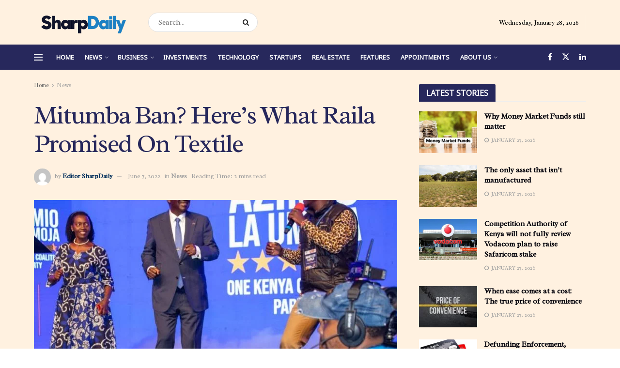

--- FILE ---
content_type: text/html; charset=UTF-8
request_url: https://thesharpdaily.com/mitumba-ban-heres-what-raila-promised-on-textile/
body_size: 36233
content:
<!doctype html>
<!--[if lt IE 7]> <html class="no-js lt-ie9 lt-ie8 lt-ie7" lang="en-GB"> <![endif]-->
<!--[if IE 7]>    <html class="no-js lt-ie9 lt-ie8" lang="en-GB"> <![endif]-->
<!--[if IE 8]>    <html class="no-js lt-ie9" lang="en-GB"> <![endif]-->
<!--[if IE 9]>    <html class="no-js lt-ie10" lang="en-GB"> <![endif]-->
<!--[if gt IE 8]><!--> <html class="no-js" lang="en-GB"> <!--<![endif]-->
<head>
    <meta http-equiv="Content-Type" content="text/html; charset=UTF-8" />
    <meta name='viewport' content='width=device-width, initial-scale=1, user-scalable=yes' />
    <link rel="profile" href="http://gmpg.org/xfn/11" />
    <link rel="pingback" href="https://thesharpdaily.com/xmlrpc.php" />
    <meta name='robots' content='index, follow, max-image-preview:large, max-snippet:-1, max-video-preview:-1' />
	<style>img:is([sizes="auto" i], [sizes^="auto," i]) { contain-intrinsic-size: 3000px 1500px }</style>
	<meta property="og:type" content="article">
<meta property="og:title" content="Mitumba Ban? Here&#8217;s What Raila Promised On Textile">
<meta property="og:site_name" content="Sharp Daily">
<meta property="og:description" content="Azimio la Umoja-One Kenya Alliance Presidential Candidate on Monday, June 7, 2022, launched his manifesto for the country in case">
<meta property="og:url" content="https://thesharpdaily.com/mitumba-ban-heres-what-raila-promised-on-textile/">
<meta property="og:locale" content="en_GB">
<meta property="og:image" content="https://thesharpdaily.com/wp-content/uploads/Raila-Odinga-1.jpg">
<meta property="og:image:height" content="574">
<meta property="og:image:width" content="768">
<meta property="article:published_time" content="2022-06-07T05:58:04+03:00">
<meta property="article:modified_time" content="2022-06-07T05:58:04+03:00">
<meta property="article:author" content="https://thesharpdaily.com">
<meta property="article:section" content="News">
<meta property="article:tag" content="Mitumba">
<meta property="article:tag" content="Raila Odinga">
<meta name="twitter:card" content="summary_large_image">
<meta name="twitter:title" content="Mitumba Ban? Here&#8217;s What Raila Promised On Textile">
<meta name="twitter:description" content="Azimio la Umoja-One Kenya Alliance Presidential Candidate on Monday, June 7, 2022, launched his manifesto for the country in case">
<meta name="twitter:url" content="https://thesharpdaily.com/mitumba-ban-heres-what-raila-promised-on-textile/">
<meta name="twitter:site" content="https://thesharpdaily.com">
<meta name="twitter:image" content="https://thesharpdaily.com/wp-content/uploads/Raila-Odinga-1.jpg">
<meta name="twitter:image:width" content="768">
<meta name="twitter:image:height" content="574">
			<script type="text/javascript">
			  var jnews_ajax_url = '/?ajax-request=jnews'
			</script>
			<script type="text/javascript">;window.jnews=window.jnews||{},window.jnews.library=window.jnews.library||{},window.jnews.library=function(){"use strict";var e=this;e.win=window,e.doc=document,e.noop=function(){},e.globalBody=e.doc.getElementsByTagName("body")[0],e.globalBody=e.globalBody?e.globalBody:e.doc,e.win.jnewsDataStorage=e.win.jnewsDataStorage||{_storage:new WeakMap,put:function(e,t,n){this._storage.has(e)||this._storage.set(e,new Map),this._storage.get(e).set(t,n)},get:function(e,t){return this._storage.get(e).get(t)},has:function(e,t){return this._storage.has(e)&&this._storage.get(e).has(t)},remove:function(e,t){var n=this._storage.get(e).delete(t);return 0===!this._storage.get(e).size&&this._storage.delete(e),n}},e.windowWidth=function(){return e.win.innerWidth||e.docEl.clientWidth||e.globalBody.clientWidth},e.windowHeight=function(){return e.win.innerHeight||e.docEl.clientHeight||e.globalBody.clientHeight},e.requestAnimationFrame=e.win.requestAnimationFrame||e.win.webkitRequestAnimationFrame||e.win.mozRequestAnimationFrame||e.win.msRequestAnimationFrame||window.oRequestAnimationFrame||function(e){return setTimeout(e,1e3/60)},e.cancelAnimationFrame=e.win.cancelAnimationFrame||e.win.webkitCancelAnimationFrame||e.win.webkitCancelRequestAnimationFrame||e.win.mozCancelAnimationFrame||e.win.msCancelRequestAnimationFrame||e.win.oCancelRequestAnimationFrame||function(e){clearTimeout(e)},e.classListSupport="classList"in document.createElement("_"),e.hasClass=e.classListSupport?function(e,t){return e.classList.contains(t)}:function(e,t){return e.className.indexOf(t)>=0},e.addClass=e.classListSupport?function(t,n){e.hasClass(t,n)||t.classList.add(n)}:function(t,n){e.hasClass(t,n)||(t.className+=" "+n)},e.removeClass=e.classListSupport?function(t,n){e.hasClass(t,n)&&t.classList.remove(n)}:function(t,n){e.hasClass(t,n)&&(t.className=t.className.replace(n,""))},e.objKeys=function(e){var t=[];for(var n in e)Object.prototype.hasOwnProperty.call(e,n)&&t.push(n);return t},e.isObjectSame=function(e,t){var n=!0;return JSON.stringify(e)!==JSON.stringify(t)&&(n=!1),n},e.extend=function(){for(var e,t,n,o=arguments[0]||{},i=1,a=arguments.length;i<a;i++)if(null!==(e=arguments[i]))for(t in e)o!==(n=e[t])&&void 0!==n&&(o[t]=n);return o},e.dataStorage=e.win.jnewsDataStorage,e.isVisible=function(e){return 0!==e.offsetWidth&&0!==e.offsetHeight||e.getBoundingClientRect().length},e.getHeight=function(e){return e.offsetHeight||e.clientHeight||e.getBoundingClientRect().height},e.getWidth=function(e){return e.offsetWidth||e.clientWidth||e.getBoundingClientRect().width},e.supportsPassive=!1;try{var t=Object.defineProperty({},"passive",{get:function(){e.supportsPassive=!0}});"createEvent"in e.doc?e.win.addEventListener("test",null,t):"fireEvent"in e.doc&&e.win.attachEvent("test",null)}catch(e){}e.passiveOption=!!e.supportsPassive&&{passive:!0},e.setStorage=function(e,t){e="jnews-"+e;var n={expired:Math.floor(((new Date).getTime()+432e5)/1e3)};t=Object.assign(n,t);localStorage.setItem(e,JSON.stringify(t))},e.getStorage=function(e){e="jnews-"+e;var t=localStorage.getItem(e);return null!==t&&0<t.length?JSON.parse(localStorage.getItem(e)):{}},e.expiredStorage=function(){var t,n="jnews-";for(var o in localStorage)o.indexOf(n)>-1&&"undefined"!==(t=e.getStorage(o.replace(n,""))).expired&&t.expired<Math.floor((new Date).getTime()/1e3)&&localStorage.removeItem(o)},e.addEvents=function(t,n,o){for(var i in n){var a=["touchstart","touchmove"].indexOf(i)>=0&&!o&&e.passiveOption;"createEvent"in e.doc?t.addEventListener(i,n[i],a):"fireEvent"in e.doc&&t.attachEvent("on"+i,n[i])}},e.removeEvents=function(t,n){for(var o in n)"createEvent"in e.doc?t.removeEventListener(o,n[o]):"fireEvent"in e.doc&&t.detachEvent("on"+o,n[o])},e.triggerEvents=function(t,n,o){var i;o=o||{detail:null};return"createEvent"in e.doc?(!(i=e.doc.createEvent("CustomEvent")||new CustomEvent(n)).initCustomEvent||i.initCustomEvent(n,!0,!1,o),void t.dispatchEvent(i)):"fireEvent"in e.doc?((i=e.doc.createEventObject()).eventType=n,void t.fireEvent("on"+i.eventType,i)):void 0},e.getParents=function(t,n){void 0===n&&(n=e.doc);for(var o=[],i=t.parentNode,a=!1;!a;)if(i){var r=i;r.querySelectorAll(n).length?a=!0:(o.push(r),i=r.parentNode)}else o=[],a=!0;return o},e.forEach=function(e,t,n){for(var o=0,i=e.length;o<i;o++)t.call(n,e[o],o)},e.getText=function(e){return e.innerText||e.textContent},e.setText=function(e,t){var n="object"==typeof t?t.innerText||t.textContent:t;e.innerText&&(e.innerText=n),e.textContent&&(e.textContent=n)},e.httpBuildQuery=function(t){return e.objKeys(t).reduce(function t(n){var o=arguments.length>1&&void 0!==arguments[1]?arguments[1]:null;return function(i,a){var r=n[a];a=encodeURIComponent(a);var s=o?"".concat(o,"[").concat(a,"]"):a;return null==r||"function"==typeof r?(i.push("".concat(s,"=")),i):["number","boolean","string"].includes(typeof r)?(i.push("".concat(s,"=").concat(encodeURIComponent(r))),i):(i.push(e.objKeys(r).reduce(t(r,s),[]).join("&")),i)}}(t),[]).join("&")},e.get=function(t,n,o,i){return o="function"==typeof o?o:e.noop,e.ajax("GET",t,n,o,i)},e.post=function(t,n,o,i){return o="function"==typeof o?o:e.noop,e.ajax("POST",t,n,o,i)},e.ajax=function(t,n,o,i,a){var r=new XMLHttpRequest,s=n,c=e.httpBuildQuery(o);if(t=-1!=["GET","POST"].indexOf(t)?t:"GET",r.open(t,s+("GET"==t?"?"+c:""),!0),"POST"==t&&r.setRequestHeader("Content-type","application/x-www-form-urlencoded"),r.setRequestHeader("X-Requested-With","XMLHttpRequest"),r.onreadystatechange=function(){4===r.readyState&&200<=r.status&&300>r.status&&"function"==typeof i&&i.call(void 0,r.response)},void 0!==a&&!a){return{xhr:r,send:function(){r.send("POST"==t?c:null)}}}return r.send("POST"==t?c:null),{xhr:r}},e.scrollTo=function(t,n,o){function i(e,t,n){this.start=this.position(),this.change=e-this.start,this.currentTime=0,this.increment=20,this.duration=void 0===n?500:n,this.callback=t,this.finish=!1,this.animateScroll()}return Math.easeInOutQuad=function(e,t,n,o){return(e/=o/2)<1?n/2*e*e+t:-n/2*(--e*(e-2)-1)+t},i.prototype.stop=function(){this.finish=!0},i.prototype.move=function(t){e.doc.documentElement.scrollTop=t,e.globalBody.parentNode.scrollTop=t,e.globalBody.scrollTop=t},i.prototype.position=function(){return e.doc.documentElement.scrollTop||e.globalBody.parentNode.scrollTop||e.globalBody.scrollTop},i.prototype.animateScroll=function(){this.currentTime+=this.increment;var t=Math.easeInOutQuad(this.currentTime,this.start,this.change,this.duration);this.move(t),this.currentTime<this.duration&&!this.finish?e.requestAnimationFrame.call(e.win,this.animateScroll.bind(this)):this.callback&&"function"==typeof this.callback&&this.callback()},new i(t,n,o)},e.unwrap=function(t){var n,o=t;e.forEach(t,(function(e,t){n?n+=e:n=e})),o.replaceWith(n)},e.performance={start:function(e){performance.mark(e+"Start")},stop:function(e){performance.mark(e+"End"),performance.measure(e,e+"Start",e+"End")}},e.fps=function(){var t=0,n=0,o=0;!function(){var i=t=0,a=0,r=0,s=document.getElementById("fpsTable"),c=function(t){void 0===document.getElementsByTagName("body")[0]?e.requestAnimationFrame.call(e.win,(function(){c(t)})):document.getElementsByTagName("body")[0].appendChild(t)};null===s&&((s=document.createElement("div")).style.position="fixed",s.style.top="120px",s.style.left="10px",s.style.width="100px",s.style.height="20px",s.style.border="1px solid black",s.style.fontSize="11px",s.style.zIndex="100000",s.style.backgroundColor="white",s.id="fpsTable",c(s));var l=function(){o++,n=Date.now(),(a=(o/(r=(n-t)/1e3)).toPrecision(2))!=i&&(i=a,s.innerHTML=i+"fps"),1<r&&(t=n,o=0),e.requestAnimationFrame.call(e.win,l)};l()}()},e.instr=function(e,t){for(var n=0;n<t.length;n++)if(-1!==e.toLowerCase().indexOf(t[n].toLowerCase()))return!0},e.winLoad=function(t,n){function o(o){if("complete"===e.doc.readyState||"interactive"===e.doc.readyState)return!o||n?setTimeout(t,n||1):t(o),1}o()||e.addEvents(e.win,{load:o})},e.docReady=function(t,n){function o(o){if("complete"===e.doc.readyState||"interactive"===e.doc.readyState)return!o||n?setTimeout(t,n||1):t(o),1}o()||e.addEvents(e.doc,{DOMContentLoaded:o})},e.fireOnce=function(){e.docReady((function(){e.assets=e.assets||[],e.assets.length&&(e.boot(),e.load_assets())}),50)},e.boot=function(){e.length&&e.doc.querySelectorAll("style[media]").forEach((function(e){"not all"==e.getAttribute("media")&&e.removeAttribute("media")}))},e.create_js=function(t,n){var o=e.doc.createElement("script");switch(o.setAttribute("src",t),n){case"defer":o.setAttribute("defer",!0);break;case"async":o.setAttribute("async",!0);break;case"deferasync":o.setAttribute("defer",!0),o.setAttribute("async",!0)}e.globalBody.appendChild(o)},e.load_assets=function(){"object"==typeof e.assets&&e.forEach(e.assets.slice(0),(function(t,n){var o="";t.defer&&(o+="defer"),t.async&&(o+="async"),e.create_js(t.url,o);var i=e.assets.indexOf(t);i>-1&&e.assets.splice(i,1)})),e.assets=jnewsoption.au_scripts=window.jnewsads=[]},e.setCookie=function(e,t,n){var o="";if(n){var i=new Date;i.setTime(i.getTime()+24*n*60*60*1e3),o="; expires="+i.toUTCString()}document.cookie=e+"="+(t||"")+o+"; path=/"},e.getCookie=function(e){for(var t=e+"=",n=document.cookie.split(";"),o=0;o<n.length;o++){for(var i=n[o];" "==i.charAt(0);)i=i.substring(1,i.length);if(0==i.indexOf(t))return i.substring(t.length,i.length)}return null},e.eraseCookie=function(e){document.cookie=e+"=; Path=/; Expires=Thu, 01 Jan 1970 00:00:01 GMT;"},e.docReady((function(){e.globalBody=e.globalBody==e.doc?e.doc.getElementsByTagName("body")[0]:e.globalBody,e.globalBody=e.globalBody?e.globalBody:e.doc})),e.winLoad((function(){e.winLoad((function(){var t=!1;if(void 0!==window.jnewsadmin)if(void 0!==window.file_version_checker){var n=e.objKeys(window.file_version_checker);n.length?n.forEach((function(e){t||"10.0.4"===window.file_version_checker[e]||(t=!0)})):t=!0}else t=!0;t&&(window.jnewsHelper.getMessage(),window.jnewsHelper.getNotice())}),2500)}))},window.jnews.library=new window.jnews.library;</script>
	<!-- This site is optimized with the Yoast SEO plugin v23.8 - https://yoast.com/wordpress/plugins/seo/ -->
	<title>Mitumba Ban? Here&#039;s What Raila Promised On Textile -</title>
	<meta name="description" content="Azimio la Umoja-One Kenya Alliance Presidential Candidate on Monday, June 7, 2022, launched his manifesto for the country" />
	<link rel="canonical" href="https://thesharpdaily.com/mitumba-ban-heres-what-raila-promised-on-textile/" />
	<meta property="og:locale" content="en_GB" />
	<meta property="og:type" content="article" />
	<meta property="og:title" content="Mitumba Ban? Here&#039;s What Raila Promised On Textile -" />
	<meta property="og:description" content="Azimio la Umoja-One Kenya Alliance Presidential Candidate on Monday, June 7, 2022, launched his manifesto for the country" />
	<meta property="og:url" content="https://thesharpdaily.com/mitumba-ban-heres-what-raila-promised-on-textile/" />
	<meta property="og:site_name" content="Sharp Daily" />
	<meta property="article:publisher" content="https://www.facebook.com/TheSharpDaily" />
	<meta property="article:published_time" content="2022-06-07T05:58:04+00:00" />
	<meta property="og:image" content="https://thesharpdaily.com/wp-content/uploads/Raila-Odinga-1.jpg" />
	<meta property="og:image:width" content="768" />
	<meta property="og:image:height" content="574" />
	<meta property="og:image:type" content="image/jpeg" />
	<meta name="author" content="Editor SharpDaily" />
	<meta name="twitter:card" content="summary_large_image" />
	<meta name="twitter:creator" content="@thesharpdaily" />
	<meta name="twitter:site" content="@thesharpdaily" />
	<meta name="twitter:label1" content="Written by" />
	<meta name="twitter:data1" content="Editor SharpDaily" />
	<meta name="twitter:label2" content="Estimated reading time" />
	<meta name="twitter:data2" content="2 minutes" />
	<script type="application/ld+json" class="yoast-schema-graph">{"@context":"https://schema.org","@graph":[{"@type":"Article","@id":"https://thesharpdaily.com/mitumba-ban-heres-what-raila-promised-on-textile/#article","isPartOf":{"@id":"https://thesharpdaily.com/mitumba-ban-heres-what-raila-promised-on-textile/"},"author":{"name":"Editor SharpDaily","@id":"https://thesharpdaily.com/#/schema/person/712c13cb34192f4530df28290f71259c"},"headline":"Mitumba Ban? Here&#8217;s What Raila Promised On Textile","datePublished":"2022-06-07T05:58:04+00:00","dateModified":"2022-06-07T05:58:04+00:00","mainEntityOfPage":{"@id":"https://thesharpdaily.com/mitumba-ban-heres-what-raila-promised-on-textile/"},"wordCount":405,"publisher":{"@id":"https://thesharpdaily.com/#organization"},"image":{"@id":"https://thesharpdaily.com/mitumba-ban-heres-what-raila-promised-on-textile/#primaryimage"},"thumbnailUrl":"https://thesharpdaily.com/wp-content/uploads/Raila-Odinga-1.jpg","keywords":["Mitumba","Raila Odinga"],"articleSection":["News"],"inLanguage":"en-GB"},{"@type":"WebPage","@id":"https://thesharpdaily.com/mitumba-ban-heres-what-raila-promised-on-textile/","url":"https://thesharpdaily.com/mitumba-ban-heres-what-raila-promised-on-textile/","name":"Mitumba Ban? Here's What Raila Promised On Textile -","isPartOf":{"@id":"https://thesharpdaily.com/#website"},"primaryImageOfPage":{"@id":"https://thesharpdaily.com/mitumba-ban-heres-what-raila-promised-on-textile/#primaryimage"},"image":{"@id":"https://thesharpdaily.com/mitumba-ban-heres-what-raila-promised-on-textile/#primaryimage"},"thumbnailUrl":"https://thesharpdaily.com/wp-content/uploads/Raila-Odinga-1.jpg","datePublished":"2022-06-07T05:58:04+00:00","dateModified":"2022-06-07T05:58:04+00:00","description":"Azimio la Umoja-One Kenya Alliance Presidential Candidate on Monday, June 7, 2022, launched his manifesto for the country","breadcrumb":{"@id":"https://thesharpdaily.com/mitumba-ban-heres-what-raila-promised-on-textile/#breadcrumb"},"inLanguage":"en-GB","potentialAction":[{"@type":"ReadAction","target":["https://thesharpdaily.com/mitumba-ban-heres-what-raila-promised-on-textile/"]}]},{"@type":"ImageObject","inLanguage":"en-GB","@id":"https://thesharpdaily.com/mitumba-ban-heres-what-raila-promised-on-textile/#primaryimage","url":"https://thesharpdaily.com/wp-content/uploads/Raila-Odinga-1.jpg","contentUrl":"https://thesharpdaily.com/wp-content/uploads/Raila-Odinga-1.jpg","width":768,"height":574,"caption":"Raila Odinga"},{"@type":"BreadcrumbList","@id":"https://thesharpdaily.com/mitumba-ban-heres-what-raila-promised-on-textile/#breadcrumb","itemListElement":[{"@type":"ListItem","position":1,"name":"Home","item":"https://thesharpdaily.com/"},{"@type":"ListItem","position":2,"name":"Mitumba Ban? Here&#8217;s What Raila Promised On Textile"}]},{"@type":"WebSite","@id":"https://thesharpdaily.com/#website","url":"https://thesharpdaily.com/","name":"Sharp Daily","description":"Visit Sharp Daily for trusted reporting on the latest Kenya and world news, sports, business, climate, innovation, culture and much more.","publisher":{"@id":"https://thesharpdaily.com/#organization"},"potentialAction":[{"@type":"SearchAction","target":{"@type":"EntryPoint","urlTemplate":"https://thesharpdaily.com/?s={search_term_string}"},"query-input":{"@type":"PropertyValueSpecification","valueRequired":true,"valueName":"search_term_string"}}],"inLanguage":"en-GB"},{"@type":"Organization","@id":"https://thesharpdaily.com/#organization","name":"Sharp Daily","url":"https://thesharpdaily.com/","logo":{"@type":"ImageObject","inLanguage":"en-GB","@id":"https://thesharpdaily.com/#/schema/logo/image/","url":"https://i0.wp.com/thesharpdaily.com/wp-content/uploads/Artboard-14-removebg-preview.png?fit=280%2C75&ssl=1","contentUrl":"https://i0.wp.com/thesharpdaily.com/wp-content/uploads/Artboard-14-removebg-preview.png?fit=280%2C75&ssl=1","width":280,"height":75,"caption":"Sharp Daily"},"image":{"@id":"https://thesharpdaily.com/#/schema/logo/image/"},"sameAs":["https://www.facebook.com/TheSharpDaily","https://x.com/thesharpdaily"]},{"@type":"Person","@id":"https://thesharpdaily.com/#/schema/person/712c13cb34192f4530df28290f71259c","name":"Editor SharpDaily","image":{"@type":"ImageObject","inLanguage":"en-GB","@id":"https://thesharpdaily.com/#/schema/person/image/","url":"https://secure.gravatar.com/avatar/ed74f074da0d59aa757d040edbe28c63?s=96&d=mm&r=g","contentUrl":"https://secure.gravatar.com/avatar/ed74f074da0d59aa757d040edbe28c63?s=96&d=mm&r=g","caption":"Editor SharpDaily"},"description":"The latest in business, real estate, education, investments, tech and entrepreneurship, brought to you daily. Reach us through thesharpdaily@gmail.com","sameAs":["https://thesharpdaily.com"],"url":"https://thesharpdaily.com/author/editor/"}]}</script>
	<!-- / Yoast SEO plugin. -->


<link rel='dns-prefetch' href='//www.googletagmanager.com' />
<link rel='dns-prefetch' href='//fonts.googleapis.com' />
<link rel='dns-prefetch' href='//pagead2.googlesyndication.com' />
<link rel='dns-prefetch' href='//fundingchoicesmessages.google.com' />
<link rel='preconnect' href='https://fonts.gstatic.com' />
<link rel="alternate" type="application/rss+xml" title="Sharp Daily &raquo; Feed" href="https://thesharpdaily.com/feed/" />
<link rel="alternate" type="application/rss+xml" title="Sharp Daily &raquo; Comments Feed" href="https://thesharpdaily.com/comments/feed/" />
<link rel="alternate" type="application/rss+xml" title="Sharp Daily &raquo; Mitumba Ban? Here&#8217;s What Raila Promised On Textile Comments Feed" href="https://thesharpdaily.com/mitumba-ban-heres-what-raila-promised-on-textile/feed/" />
		<!-- This site uses the Google Analytics by MonsterInsights plugin v9.2.2 - Using Analytics tracking - https://www.monsterinsights.com/ -->
							<script src="//www.googletagmanager.com/gtag/js?id=G-9T1MV6VRW0"  data-cfasync="false" data-wpfc-render="false" type="text/javascript" async></script>
			<script data-cfasync="false" data-wpfc-render="false" type="text/javascript">
				var mi_version = '9.2.2';
				var mi_track_user = true;
				var mi_no_track_reason = '';
								var MonsterInsightsDefaultLocations = {"page_location":"https:\/\/thesharpdaily.com\/mitumba-ban-heres-what-raila-promised-on-textile\/"};
				if ( typeof MonsterInsightsPrivacyGuardFilter === 'function' ) {
					var MonsterInsightsLocations = (typeof MonsterInsightsExcludeQuery === 'object') ? MonsterInsightsPrivacyGuardFilter( MonsterInsightsExcludeQuery ) : MonsterInsightsPrivacyGuardFilter( MonsterInsightsDefaultLocations );
				} else {
					var MonsterInsightsLocations = (typeof MonsterInsightsExcludeQuery === 'object') ? MonsterInsightsExcludeQuery : MonsterInsightsDefaultLocations;
				}

								var disableStrs = [
										'ga-disable-G-9T1MV6VRW0',
									];

				/* Function to detect opted out users */
				function __gtagTrackerIsOptedOut() {
					for (var index = 0; index < disableStrs.length; index++) {
						if (document.cookie.indexOf(disableStrs[index] + '=true') > -1) {
							return true;
						}
					}

					return false;
				}

				/* Disable tracking if the opt-out cookie exists. */
				if (__gtagTrackerIsOptedOut()) {
					for (var index = 0; index < disableStrs.length; index++) {
						window[disableStrs[index]] = true;
					}
				}

				/* Opt-out function */
				function __gtagTrackerOptout() {
					for (var index = 0; index < disableStrs.length; index++) {
						document.cookie = disableStrs[index] + '=true; expires=Thu, 31 Dec 2099 23:59:59 UTC; path=/';
						window[disableStrs[index]] = true;
					}
				}

				if ('undefined' === typeof gaOptout) {
					function gaOptout() {
						__gtagTrackerOptout();
					}
				}
								window.dataLayer = window.dataLayer || [];

				window.MonsterInsightsDualTracker = {
					helpers: {},
					trackers: {},
				};
				if (mi_track_user) {
					function __gtagDataLayer() {
						dataLayer.push(arguments);
					}

					function __gtagTracker(type, name, parameters) {
						if (!parameters) {
							parameters = {};
						}

						if (parameters.send_to) {
							__gtagDataLayer.apply(null, arguments);
							return;
						}

						if (type === 'event') {
														parameters.send_to = monsterinsights_frontend.v4_id;
							var hookName = name;
							if (typeof parameters['event_category'] !== 'undefined') {
								hookName = parameters['event_category'] + ':' + name;
							}

							if (typeof MonsterInsightsDualTracker.trackers[hookName] !== 'undefined') {
								MonsterInsightsDualTracker.trackers[hookName](parameters);
							} else {
								__gtagDataLayer('event', name, parameters);
							}
							
						} else {
							__gtagDataLayer.apply(null, arguments);
						}
					}

					__gtagTracker('js', new Date());
					__gtagTracker('set', {
						'developer_id.dZGIzZG': true,
											});
					if ( MonsterInsightsLocations.page_location ) {
						__gtagTracker('set', MonsterInsightsLocations);
					}
										__gtagTracker('config', 'G-9T1MV6VRW0', {"forceSSL":"true","link_attribution":"true"} );
															window.gtag = __gtagTracker;										(function () {
						/* https://developers.google.com/analytics/devguides/collection/analyticsjs/ */
						/* ga and __gaTracker compatibility shim. */
						var noopfn = function () {
							return null;
						};
						var newtracker = function () {
							return new Tracker();
						};
						var Tracker = function () {
							return null;
						};
						var p = Tracker.prototype;
						p.get = noopfn;
						p.set = noopfn;
						p.send = function () {
							var args = Array.prototype.slice.call(arguments);
							args.unshift('send');
							__gaTracker.apply(null, args);
						};
						var __gaTracker = function () {
							var len = arguments.length;
							if (len === 0) {
								return;
							}
							var f = arguments[len - 1];
							if (typeof f !== 'object' || f === null || typeof f.hitCallback !== 'function') {
								if ('send' === arguments[0]) {
									var hitConverted, hitObject = false, action;
									if ('event' === arguments[1]) {
										if ('undefined' !== typeof arguments[3]) {
											hitObject = {
												'eventAction': arguments[3],
												'eventCategory': arguments[2],
												'eventLabel': arguments[4],
												'value': arguments[5] ? arguments[5] : 1,
											}
										}
									}
									if ('pageview' === arguments[1]) {
										if ('undefined' !== typeof arguments[2]) {
											hitObject = {
												'eventAction': 'page_view',
												'page_path': arguments[2],
											}
										}
									}
									if (typeof arguments[2] === 'object') {
										hitObject = arguments[2];
									}
									if (typeof arguments[5] === 'object') {
										Object.assign(hitObject, arguments[5]);
									}
									if ('undefined' !== typeof arguments[1].hitType) {
										hitObject = arguments[1];
										if ('pageview' === hitObject.hitType) {
											hitObject.eventAction = 'page_view';
										}
									}
									if (hitObject) {
										action = 'timing' === arguments[1].hitType ? 'timing_complete' : hitObject.eventAction;
										hitConverted = mapArgs(hitObject);
										__gtagTracker('event', action, hitConverted);
									}
								}
								return;
							}

							function mapArgs(args) {
								var arg, hit = {};
								var gaMap = {
									'eventCategory': 'event_category',
									'eventAction': 'event_action',
									'eventLabel': 'event_label',
									'eventValue': 'event_value',
									'nonInteraction': 'non_interaction',
									'timingCategory': 'event_category',
									'timingVar': 'name',
									'timingValue': 'value',
									'timingLabel': 'event_label',
									'page': 'page_path',
									'location': 'page_location',
									'title': 'page_title',
									'referrer' : 'page_referrer',
								};
								for (arg in args) {
																		if (!(!args.hasOwnProperty(arg) || !gaMap.hasOwnProperty(arg))) {
										hit[gaMap[arg]] = args[arg];
									} else {
										hit[arg] = args[arg];
									}
								}
								return hit;
							}

							try {
								f.hitCallback();
							} catch (ex) {
							}
						};
						__gaTracker.create = newtracker;
						__gaTracker.getByName = newtracker;
						__gaTracker.getAll = function () {
							return [];
						};
						__gaTracker.remove = noopfn;
						__gaTracker.loaded = true;
						window['__gaTracker'] = __gaTracker;
					})();
									} else {
										console.log("");
					(function () {
						function __gtagTracker() {
							return null;
						}

						window['__gtagTracker'] = __gtagTracker;
						window['gtag'] = __gtagTracker;
					})();
									}
			</script>
				<!-- / Google Analytics by MonsterInsights -->
		<style id='classic-theme-styles-inline-css' type='text/css'>
/*! This file is auto-generated */
.wp-block-button__link{color:#fff;background-color:#32373c;border-radius:9999px;box-shadow:none;text-decoration:none;padding:calc(.667em + 2px) calc(1.333em + 2px);font-size:1.125em}.wp-block-file__button{background:#32373c;color:#fff;text-decoration:none}
</style>
<style id='global-styles-inline-css' type='text/css'>
:root{--wp--preset--aspect-ratio--square: 1;--wp--preset--aspect-ratio--4-3: 4/3;--wp--preset--aspect-ratio--3-4: 3/4;--wp--preset--aspect-ratio--3-2: 3/2;--wp--preset--aspect-ratio--2-3: 2/3;--wp--preset--aspect-ratio--16-9: 16/9;--wp--preset--aspect-ratio--9-16: 9/16;--wp--preset--color--black: #000000;--wp--preset--color--cyan-bluish-gray: #abb8c3;--wp--preset--color--white: #ffffff;--wp--preset--color--pale-pink: #f78da7;--wp--preset--color--vivid-red: #cf2e2e;--wp--preset--color--luminous-vivid-orange: #ff6900;--wp--preset--color--luminous-vivid-amber: #fcb900;--wp--preset--color--light-green-cyan: #7bdcb5;--wp--preset--color--vivid-green-cyan: #00d084;--wp--preset--color--pale-cyan-blue: #8ed1fc;--wp--preset--color--vivid-cyan-blue: #0693e3;--wp--preset--color--vivid-purple: #9b51e0;--wp--preset--gradient--vivid-cyan-blue-to-vivid-purple: linear-gradient(135deg,rgba(6,147,227,1) 0%,rgb(155,81,224) 100%);--wp--preset--gradient--light-green-cyan-to-vivid-green-cyan: linear-gradient(135deg,rgb(122,220,180) 0%,rgb(0,208,130) 100%);--wp--preset--gradient--luminous-vivid-amber-to-luminous-vivid-orange: linear-gradient(135deg,rgba(252,185,0,1) 0%,rgba(255,105,0,1) 100%);--wp--preset--gradient--luminous-vivid-orange-to-vivid-red: linear-gradient(135deg,rgba(255,105,0,1) 0%,rgb(207,46,46) 100%);--wp--preset--gradient--very-light-gray-to-cyan-bluish-gray: linear-gradient(135deg,rgb(238,238,238) 0%,rgb(169,184,195) 100%);--wp--preset--gradient--cool-to-warm-spectrum: linear-gradient(135deg,rgb(74,234,220) 0%,rgb(151,120,209) 20%,rgb(207,42,186) 40%,rgb(238,44,130) 60%,rgb(251,105,98) 80%,rgb(254,248,76) 100%);--wp--preset--gradient--blush-light-purple: linear-gradient(135deg,rgb(255,206,236) 0%,rgb(152,150,240) 100%);--wp--preset--gradient--blush-bordeaux: linear-gradient(135deg,rgb(254,205,165) 0%,rgb(254,45,45) 50%,rgb(107,0,62) 100%);--wp--preset--gradient--luminous-dusk: linear-gradient(135deg,rgb(255,203,112) 0%,rgb(199,81,192) 50%,rgb(65,88,208) 100%);--wp--preset--gradient--pale-ocean: linear-gradient(135deg,rgb(255,245,203) 0%,rgb(182,227,212) 50%,rgb(51,167,181) 100%);--wp--preset--gradient--electric-grass: linear-gradient(135deg,rgb(202,248,128) 0%,rgb(113,206,126) 100%);--wp--preset--gradient--midnight: linear-gradient(135deg,rgb(2,3,129) 0%,rgb(40,116,252) 100%);--wp--preset--font-size--small: 13px;--wp--preset--font-size--medium: 20px;--wp--preset--font-size--large: 36px;--wp--preset--font-size--x-large: 42px;--wp--preset--spacing--20: 0.44rem;--wp--preset--spacing--30: 0.67rem;--wp--preset--spacing--40: 1rem;--wp--preset--spacing--50: 1.5rem;--wp--preset--spacing--60: 2.25rem;--wp--preset--spacing--70: 3.38rem;--wp--preset--spacing--80: 5.06rem;--wp--preset--shadow--natural: 6px 6px 9px rgba(0, 0, 0, 0.2);--wp--preset--shadow--deep: 12px 12px 50px rgba(0, 0, 0, 0.4);--wp--preset--shadow--sharp: 6px 6px 0px rgba(0, 0, 0, 0.2);--wp--preset--shadow--outlined: 6px 6px 0px -3px rgba(255, 255, 255, 1), 6px 6px rgba(0, 0, 0, 1);--wp--preset--shadow--crisp: 6px 6px 0px rgba(0, 0, 0, 1);}:where(.is-layout-flex){gap: 0.5em;}:where(.is-layout-grid){gap: 0.5em;}body .is-layout-flex{display: flex;}.is-layout-flex{flex-wrap: wrap;align-items: center;}.is-layout-flex > :is(*, div){margin: 0;}body .is-layout-grid{display: grid;}.is-layout-grid > :is(*, div){margin: 0;}:where(.wp-block-columns.is-layout-flex){gap: 2em;}:where(.wp-block-columns.is-layout-grid){gap: 2em;}:where(.wp-block-post-template.is-layout-flex){gap: 1.25em;}:where(.wp-block-post-template.is-layout-grid){gap: 1.25em;}.has-black-color{color: var(--wp--preset--color--black) !important;}.has-cyan-bluish-gray-color{color: var(--wp--preset--color--cyan-bluish-gray) !important;}.has-white-color{color: var(--wp--preset--color--white) !important;}.has-pale-pink-color{color: var(--wp--preset--color--pale-pink) !important;}.has-vivid-red-color{color: var(--wp--preset--color--vivid-red) !important;}.has-luminous-vivid-orange-color{color: var(--wp--preset--color--luminous-vivid-orange) !important;}.has-luminous-vivid-amber-color{color: var(--wp--preset--color--luminous-vivid-amber) !important;}.has-light-green-cyan-color{color: var(--wp--preset--color--light-green-cyan) !important;}.has-vivid-green-cyan-color{color: var(--wp--preset--color--vivid-green-cyan) !important;}.has-pale-cyan-blue-color{color: var(--wp--preset--color--pale-cyan-blue) !important;}.has-vivid-cyan-blue-color{color: var(--wp--preset--color--vivid-cyan-blue) !important;}.has-vivid-purple-color{color: var(--wp--preset--color--vivid-purple) !important;}.has-black-background-color{background-color: var(--wp--preset--color--black) !important;}.has-cyan-bluish-gray-background-color{background-color: var(--wp--preset--color--cyan-bluish-gray) !important;}.has-white-background-color{background-color: var(--wp--preset--color--white) !important;}.has-pale-pink-background-color{background-color: var(--wp--preset--color--pale-pink) !important;}.has-vivid-red-background-color{background-color: var(--wp--preset--color--vivid-red) !important;}.has-luminous-vivid-orange-background-color{background-color: var(--wp--preset--color--luminous-vivid-orange) !important;}.has-luminous-vivid-amber-background-color{background-color: var(--wp--preset--color--luminous-vivid-amber) !important;}.has-light-green-cyan-background-color{background-color: var(--wp--preset--color--light-green-cyan) !important;}.has-vivid-green-cyan-background-color{background-color: var(--wp--preset--color--vivid-green-cyan) !important;}.has-pale-cyan-blue-background-color{background-color: var(--wp--preset--color--pale-cyan-blue) !important;}.has-vivid-cyan-blue-background-color{background-color: var(--wp--preset--color--vivid-cyan-blue) !important;}.has-vivid-purple-background-color{background-color: var(--wp--preset--color--vivid-purple) !important;}.has-black-border-color{border-color: var(--wp--preset--color--black) !important;}.has-cyan-bluish-gray-border-color{border-color: var(--wp--preset--color--cyan-bluish-gray) !important;}.has-white-border-color{border-color: var(--wp--preset--color--white) !important;}.has-pale-pink-border-color{border-color: var(--wp--preset--color--pale-pink) !important;}.has-vivid-red-border-color{border-color: var(--wp--preset--color--vivid-red) !important;}.has-luminous-vivid-orange-border-color{border-color: var(--wp--preset--color--luminous-vivid-orange) !important;}.has-luminous-vivid-amber-border-color{border-color: var(--wp--preset--color--luminous-vivid-amber) !important;}.has-light-green-cyan-border-color{border-color: var(--wp--preset--color--light-green-cyan) !important;}.has-vivid-green-cyan-border-color{border-color: var(--wp--preset--color--vivid-green-cyan) !important;}.has-pale-cyan-blue-border-color{border-color: var(--wp--preset--color--pale-cyan-blue) !important;}.has-vivid-cyan-blue-border-color{border-color: var(--wp--preset--color--vivid-cyan-blue) !important;}.has-vivid-purple-border-color{border-color: var(--wp--preset--color--vivid-purple) !important;}.has-vivid-cyan-blue-to-vivid-purple-gradient-background{background: var(--wp--preset--gradient--vivid-cyan-blue-to-vivid-purple) !important;}.has-light-green-cyan-to-vivid-green-cyan-gradient-background{background: var(--wp--preset--gradient--light-green-cyan-to-vivid-green-cyan) !important;}.has-luminous-vivid-amber-to-luminous-vivid-orange-gradient-background{background: var(--wp--preset--gradient--luminous-vivid-amber-to-luminous-vivid-orange) !important;}.has-luminous-vivid-orange-to-vivid-red-gradient-background{background: var(--wp--preset--gradient--luminous-vivid-orange-to-vivid-red) !important;}.has-very-light-gray-to-cyan-bluish-gray-gradient-background{background: var(--wp--preset--gradient--very-light-gray-to-cyan-bluish-gray) !important;}.has-cool-to-warm-spectrum-gradient-background{background: var(--wp--preset--gradient--cool-to-warm-spectrum) !important;}.has-blush-light-purple-gradient-background{background: var(--wp--preset--gradient--blush-light-purple) !important;}.has-blush-bordeaux-gradient-background{background: var(--wp--preset--gradient--blush-bordeaux) !important;}.has-luminous-dusk-gradient-background{background: var(--wp--preset--gradient--luminous-dusk) !important;}.has-pale-ocean-gradient-background{background: var(--wp--preset--gradient--pale-ocean) !important;}.has-electric-grass-gradient-background{background: var(--wp--preset--gradient--electric-grass) !important;}.has-midnight-gradient-background{background: var(--wp--preset--gradient--midnight) !important;}.has-small-font-size{font-size: var(--wp--preset--font-size--small) !important;}.has-medium-font-size{font-size: var(--wp--preset--font-size--medium) !important;}.has-large-font-size{font-size: var(--wp--preset--font-size--large) !important;}.has-x-large-font-size{font-size: var(--wp--preset--font-size--x-large) !important;}
:where(.wp-block-post-template.is-layout-flex){gap: 1.25em;}:where(.wp-block-post-template.is-layout-grid){gap: 1.25em;}
:where(.wp-block-columns.is-layout-flex){gap: 2em;}:where(.wp-block-columns.is-layout-grid){gap: 2em;}
:root :where(.wp-block-pullquote){font-size: 1.5em;line-height: 1.6;}
</style>
<link rel='stylesheet' id='wpo_min-header-0-css' href='https://thesharpdaily.com/wp-content/cache/wpo-minify/1769495362/assets/wpo-minify-header-28e15bd4.min.css' type='text/css' media='all' />
<script type="text/javascript" src="https://thesharpdaily.com/wp-content/cache/wpo-minify/1769495362/assets/wpo-minify-header-599c0ed7.min.js" id="wpo_min-header-0-js" async="async" data-wp-strategy="async"></script>
<script type="text/javascript" src="https://thesharpdaily.com/wp-content/cache/wpo-minify/1769495362/assets/wpo-minify-header-154414aa.min.js" id="wpo_min-header-1-js"></script>

<!-- Google tag (gtag.js) snippet added by Site Kit -->

<!-- Google Analytics snippet added by Site Kit -->
<script type="text/javascript" src="https://www.googletagmanager.com/gtag/js?id=GT-55BR3F8" id="google_gtagjs-js" async></script>
<script type="text/javascript" id="google_gtagjs-js-after">
/* <![CDATA[ */
window.dataLayer = window.dataLayer || [];function gtag(){dataLayer.push(arguments);}
gtag("set","linker",{"domains":["thesharpdaily.com"]});
gtag("js", new Date());
gtag("set", "developer_id.dZTNiMT", true);
gtag("config", "GT-55BR3F8");
/* ]]> */
</script>

<!-- End Google tag (gtag.js) snippet added by Site Kit -->
<script></script><link rel="EditURI" type="application/rsd+xml" title="RSD" href="https://thesharpdaily.com/xmlrpc.php?rsd" />
<meta name="generator" content="WordPress 6.7.1" />
<link rel='shortlink' href='https://thesharpdaily.com/?p=1303' />
<link rel="alternate" title="oEmbed (JSON)" type="application/json+oembed" href="https://thesharpdaily.com/wp-json/oembed/1.0/embed?url=https%3A%2F%2Fthesharpdaily.com%2Fmitumba-ban-heres-what-raila-promised-on-textile%2F" />
<link rel="alternate" title="oEmbed (XML)" type="text/xml+oembed" href="https://thesharpdaily.com/wp-json/oembed/1.0/embed?url=https%3A%2F%2Fthesharpdaily.com%2Fmitumba-ban-heres-what-raila-promised-on-textile%2F&#038;format=xml" />
<meta name="generator" content="Site Kit by Google 1.139.0" />
<!-- Google AdSense meta tags added by Site Kit -->
<meta name="google-adsense-platform-account" content="ca-host-pub-2644536267352236">
<meta name="google-adsense-platform-domain" content="sitekit.withgoogle.com">
<!-- End Google AdSense meta tags added by Site Kit -->
<meta name="generator" content="Powered by WPBakery Page Builder - drag and drop page builder for WordPress."/>

<!-- Google AdSense snippet added by Site Kit -->
<script type="text/javascript" async="async" src="https://pagead2.googlesyndication.com/pagead/js/adsbygoogle.js?client=ca-pub-6482960045604412&amp;host=ca-host-pub-2644536267352236" crossorigin="anonymous"></script>

<!-- End Google AdSense snippet added by Site Kit -->

<!-- Google AdSense Ad Blocking Recovery snippet added by Site Kit -->
<script async src="https://fundingchoicesmessages.google.com/i/pub-6482960045604412?ers=1" nonce="Gph8GBJ0PUoM3xs2Y9o1kg"></script><script nonce="Gph8GBJ0PUoM3xs2Y9o1kg">(function() {function signalGooglefcPresent() {if (!window.frames['googlefcPresent']) {if (document.body) {const iframe = document.createElement('iframe'); iframe.style = 'width: 0; height: 0; border: none; z-index: -1000; left: -1000px; top: -1000px;'; iframe.style.display = 'none'; iframe.name = 'googlefcPresent'; document.body.appendChild(iframe);} else {setTimeout(signalGooglefcPresent, 0);}}}signalGooglefcPresent();})();</script>
<!-- End Google AdSense Ad Blocking Recovery snippet added by Site Kit -->

<!-- Google AdSense Ad Blocking Recovery Error Protection snippet added by Site Kit -->
<script>(function(){'use strict';function aa(a){var b=0;return function(){return b<a.length?{done:!1,value:a[b++]}:{done:!0}}}var ba="function"==typeof Object.defineProperties?Object.defineProperty:function(a,b,c){if(a==Array.prototype||a==Object.prototype)return a;a[b]=c.value;return a};
function ea(a){a=["object"==typeof globalThis&&globalThis,a,"object"==typeof window&&window,"object"==typeof self&&self,"object"==typeof global&&global];for(var b=0;b<a.length;++b){var c=a[b];if(c&&c.Math==Math)return c}throw Error("Cannot find global object");}var fa=ea(this);function ha(a,b){if(b)a:{var c=fa;a=a.split(".");for(var d=0;d<a.length-1;d++){var e=a[d];if(!(e in c))break a;c=c[e]}a=a[a.length-1];d=c[a];b=b(d);b!=d&&null!=b&&ba(c,a,{configurable:!0,writable:!0,value:b})}}
var ia="function"==typeof Object.create?Object.create:function(a){function b(){}b.prototype=a;return new b},l;if("function"==typeof Object.setPrototypeOf)l=Object.setPrototypeOf;else{var m;a:{var ja={a:!0},ka={};try{ka.__proto__=ja;m=ka.a;break a}catch(a){}m=!1}l=m?function(a,b){a.__proto__=b;if(a.__proto__!==b)throw new TypeError(a+" is not extensible");return a}:null}var la=l;
function n(a,b){a.prototype=ia(b.prototype);a.prototype.constructor=a;if(la)la(a,b);else for(var c in b)if("prototype"!=c)if(Object.defineProperties){var d=Object.getOwnPropertyDescriptor(b,c);d&&Object.defineProperty(a,c,d)}else a[c]=b[c];a.A=b.prototype}function ma(){for(var a=Number(this),b=[],c=a;c<arguments.length;c++)b[c-a]=arguments[c];return b}
var na="function"==typeof Object.assign?Object.assign:function(a,b){for(var c=1;c<arguments.length;c++){var d=arguments[c];if(d)for(var e in d)Object.prototype.hasOwnProperty.call(d,e)&&(a[e]=d[e])}return a};ha("Object.assign",function(a){return a||na});/*

 Copyright The Closure Library Authors.
 SPDX-License-Identifier: Apache-2.0
*/
var p=this||self;function q(a){return a};var t,u;a:{for(var oa=["CLOSURE_FLAGS"],v=p,x=0;x<oa.length;x++)if(v=v[oa[x]],null==v){u=null;break a}u=v}var pa=u&&u[610401301];t=null!=pa?pa:!1;var z,qa=p.navigator;z=qa?qa.userAgentData||null:null;function A(a){return t?z?z.brands.some(function(b){return(b=b.brand)&&-1!=b.indexOf(a)}):!1:!1}function B(a){var b;a:{if(b=p.navigator)if(b=b.userAgent)break a;b=""}return-1!=b.indexOf(a)};function C(){return t?!!z&&0<z.brands.length:!1}function D(){return C()?A("Chromium"):(B("Chrome")||B("CriOS"))&&!(C()?0:B("Edge"))||B("Silk")};var ra=C()?!1:B("Trident")||B("MSIE");!B("Android")||D();D();B("Safari")&&(D()||(C()?0:B("Coast"))||(C()?0:B("Opera"))||(C()?0:B("Edge"))||(C()?A("Microsoft Edge"):B("Edg/"))||C()&&A("Opera"));var sa={},E=null;var ta="undefined"!==typeof Uint8Array,ua=!ra&&"function"===typeof btoa;var F="function"===typeof Symbol&&"symbol"===typeof Symbol()?Symbol():void 0,G=F?function(a,b){a[F]|=b}:function(a,b){void 0!==a.g?a.g|=b:Object.defineProperties(a,{g:{value:b,configurable:!0,writable:!0,enumerable:!1}})};function va(a){var b=H(a);1!==(b&1)&&(Object.isFrozen(a)&&(a=Array.prototype.slice.call(a)),I(a,b|1))}
var H=F?function(a){return a[F]|0}:function(a){return a.g|0},J=F?function(a){return a[F]}:function(a){return a.g},I=F?function(a,b){a[F]=b}:function(a,b){void 0!==a.g?a.g=b:Object.defineProperties(a,{g:{value:b,configurable:!0,writable:!0,enumerable:!1}})};function wa(){var a=[];G(a,1);return a}function xa(a,b){I(b,(a|0)&-99)}function K(a,b){I(b,(a|34)&-73)}function L(a){a=a>>11&1023;return 0===a?536870912:a};var M={};function N(a){return null!==a&&"object"===typeof a&&!Array.isArray(a)&&a.constructor===Object}var O,ya=[];I(ya,39);O=Object.freeze(ya);var P;function Q(a,b){P=b;a=new a(b);P=void 0;return a}
function R(a,b,c){null==a&&(a=P);P=void 0;if(null==a){var d=96;c?(a=[c],d|=512):a=[];b&&(d=d&-2095105|(b&1023)<<11)}else{if(!Array.isArray(a))throw Error();d=H(a);if(d&64)return a;d|=64;if(c&&(d|=512,c!==a[0]))throw Error();a:{c=a;var e=c.length;if(e){var f=e-1,g=c[f];if(N(g)){d|=256;b=(d>>9&1)-1;e=f-b;1024<=e&&(za(c,b,g),e=1023);d=d&-2095105|(e&1023)<<11;break a}}b&&(g=(d>>9&1)-1,b=Math.max(b,e-g),1024<b&&(za(c,g,{}),d|=256,b=1023),d=d&-2095105|(b&1023)<<11)}}I(a,d);return a}
function za(a,b,c){for(var d=1023+b,e=a.length,f=d;f<e;f++){var g=a[f];null!=g&&g!==c&&(c[f-b]=g)}a.length=d+1;a[d]=c};function Aa(a){switch(typeof a){case "number":return isFinite(a)?a:String(a);case "boolean":return a?1:0;case "object":if(a&&!Array.isArray(a)&&ta&&null!=a&&a instanceof Uint8Array){if(ua){for(var b="",c=0,d=a.length-10240;c<d;)b+=String.fromCharCode.apply(null,a.subarray(c,c+=10240));b+=String.fromCharCode.apply(null,c?a.subarray(c):a);a=btoa(b)}else{void 0===b&&(b=0);if(!E){E={};c="ABCDEFGHIJKLMNOPQRSTUVWXYZabcdefghijklmnopqrstuvwxyz0123456789".split("");d=["+/=","+/","-_=","-_.","-_"];for(var e=
0;5>e;e++){var f=c.concat(d[e].split(""));sa[e]=f;for(var g=0;g<f.length;g++){var h=f[g];void 0===E[h]&&(E[h]=g)}}}b=sa[b];c=Array(Math.floor(a.length/3));d=b[64]||"";for(e=f=0;f<a.length-2;f+=3){var k=a[f],w=a[f+1];h=a[f+2];g=b[k>>2];k=b[(k&3)<<4|w>>4];w=b[(w&15)<<2|h>>6];h=b[h&63];c[e++]=g+k+w+h}g=0;h=d;switch(a.length-f){case 2:g=a[f+1],h=b[(g&15)<<2]||d;case 1:a=a[f],c[e]=b[a>>2]+b[(a&3)<<4|g>>4]+h+d}a=c.join("")}return a}}return a};function Ba(a,b,c){a=Array.prototype.slice.call(a);var d=a.length,e=b&256?a[d-1]:void 0;d+=e?-1:0;for(b=b&512?1:0;b<d;b++)a[b]=c(a[b]);if(e){b=a[b]={};for(var f in e)Object.prototype.hasOwnProperty.call(e,f)&&(b[f]=c(e[f]))}return a}function Da(a,b,c,d,e,f){if(null!=a){if(Array.isArray(a))a=e&&0==a.length&&H(a)&1?void 0:f&&H(a)&2?a:Ea(a,b,c,void 0!==d,e,f);else if(N(a)){var g={},h;for(h in a)Object.prototype.hasOwnProperty.call(a,h)&&(g[h]=Da(a[h],b,c,d,e,f));a=g}else a=b(a,d);return a}}
function Ea(a,b,c,d,e,f){var g=d||c?H(a):0;d=d?!!(g&32):void 0;a=Array.prototype.slice.call(a);for(var h=0;h<a.length;h++)a[h]=Da(a[h],b,c,d,e,f);c&&c(g,a);return a}function Fa(a){return a.s===M?a.toJSON():Aa(a)};function Ga(a,b,c){c=void 0===c?K:c;if(null!=a){if(ta&&a instanceof Uint8Array)return b?a:new Uint8Array(a);if(Array.isArray(a)){var d=H(a);if(d&2)return a;if(b&&!(d&64)&&(d&32||0===d))return I(a,d|34),a;a=Ea(a,Ga,d&4?K:c,!0,!1,!0);b=H(a);b&4&&b&2&&Object.freeze(a);return a}a.s===M&&(b=a.h,c=J(b),a=c&2?a:Q(a.constructor,Ha(b,c,!0)));return a}}function Ha(a,b,c){var d=c||b&2?K:xa,e=!!(b&32);a=Ba(a,b,function(f){return Ga(f,e,d)});G(a,32|(c?2:0));return a};function Ia(a,b){a=a.h;return Ja(a,J(a),b)}function Ja(a,b,c,d){if(-1===c)return null;if(c>=L(b)){if(b&256)return a[a.length-1][c]}else{var e=a.length;if(d&&b&256&&(d=a[e-1][c],null!=d))return d;b=c+((b>>9&1)-1);if(b<e)return a[b]}}function Ka(a,b,c,d,e){var f=L(b);if(c>=f||e){e=b;if(b&256)f=a[a.length-1];else{if(null==d)return;f=a[f+((b>>9&1)-1)]={};e|=256}f[c]=d;e&=-1025;e!==b&&I(a,e)}else a[c+((b>>9&1)-1)]=d,b&256&&(d=a[a.length-1],c in d&&delete d[c]),b&1024&&I(a,b&-1025)}
function La(a,b){var c=Ma;var d=void 0===d?!1:d;var e=a.h;var f=J(e),g=Ja(e,f,b,d);var h=!1;if(null==g||"object"!==typeof g||(h=Array.isArray(g))||g.s!==M)if(h){var k=h=H(g);0===k&&(k|=f&32);k|=f&2;k!==h&&I(g,k);c=new c(g)}else c=void 0;else c=g;c!==g&&null!=c&&Ka(e,f,b,c,d);e=c;if(null==e)return e;a=a.h;f=J(a);f&2||(g=e,c=g.h,h=J(c),g=h&2?Q(g.constructor,Ha(c,h,!1)):g,g!==e&&(e=g,Ka(a,f,b,e,d)));return e}function Na(a,b){a=Ia(a,b);return null==a||"string"===typeof a?a:void 0}
function Oa(a,b){a=Ia(a,b);return null!=a?a:0}function S(a,b){a=Na(a,b);return null!=a?a:""};function T(a,b,c){this.h=R(a,b,c)}T.prototype.toJSON=function(){var a=Ea(this.h,Fa,void 0,void 0,!1,!1);return Pa(this,a,!0)};T.prototype.s=M;T.prototype.toString=function(){return Pa(this,this.h,!1).toString()};
function Pa(a,b,c){var d=a.constructor.v,e=L(J(c?a.h:b)),f=!1;if(d){if(!c){b=Array.prototype.slice.call(b);var g;if(b.length&&N(g=b[b.length-1]))for(f=0;f<d.length;f++)if(d[f]>=e){Object.assign(b[b.length-1]={},g);break}f=!0}e=b;c=!c;g=J(a.h);a=L(g);g=(g>>9&1)-1;for(var h,k,w=0;w<d.length;w++)if(k=d[w],k<a){k+=g;var r=e[k];null==r?e[k]=c?O:wa():c&&r!==O&&va(r)}else h||(r=void 0,e.length&&N(r=e[e.length-1])?h=r:e.push(h={})),r=h[k],null==h[k]?h[k]=c?O:wa():c&&r!==O&&va(r)}d=b.length;if(!d)return b;
var Ca;if(N(h=b[d-1])){a:{var y=h;e={};c=!1;for(var ca in y)Object.prototype.hasOwnProperty.call(y,ca)&&(a=y[ca],Array.isArray(a)&&a!=a&&(c=!0),null!=a?e[ca]=a:c=!0);if(c){for(var rb in e){y=e;break a}y=null}}y!=h&&(Ca=!0);d--}for(;0<d;d--){h=b[d-1];if(null!=h)break;var cb=!0}if(!Ca&&!cb)return b;var da;f?da=b:da=Array.prototype.slice.call(b,0,d);b=da;f&&(b.length=d);y&&b.push(y);return b};function Qa(a){return function(b){if(null==b||""==b)b=new a;else{b=JSON.parse(b);if(!Array.isArray(b))throw Error(void 0);G(b,32);b=Q(a,b)}return b}};function Ra(a){this.h=R(a)}n(Ra,T);var Sa=Qa(Ra);var U;function V(a){this.g=a}V.prototype.toString=function(){return this.g+""};var Ta={};function Ua(){return Math.floor(2147483648*Math.random()).toString(36)+Math.abs(Math.floor(2147483648*Math.random())^Date.now()).toString(36)};function Va(a,b){b=String(b);"application/xhtml+xml"===a.contentType&&(b=b.toLowerCase());return a.createElement(b)}function Wa(a){this.g=a||p.document||document}Wa.prototype.appendChild=function(a,b){a.appendChild(b)};/*

 SPDX-License-Identifier: Apache-2.0
*/
function Xa(a,b){a.src=b instanceof V&&b.constructor===V?b.g:"type_error:TrustedResourceUrl";var c,d;(c=(b=null==(d=(c=(a.ownerDocument&&a.ownerDocument.defaultView||window).document).querySelector)?void 0:d.call(c,"script[nonce]"))?b.nonce||b.getAttribute("nonce")||"":"")&&a.setAttribute("nonce",c)};function Ya(a){a=void 0===a?document:a;return a.createElement("script")};function Za(a,b,c,d,e,f){try{var g=a.g,h=Ya(g);h.async=!0;Xa(h,b);g.head.appendChild(h);h.addEventListener("load",function(){e();d&&g.head.removeChild(h)});h.addEventListener("error",function(){0<c?Za(a,b,c-1,d,e,f):(d&&g.head.removeChild(h),f())})}catch(k){f()}};var $a=p.atob("aHR0cHM6Ly93d3cuZ3N0YXRpYy5jb20vaW1hZ2VzL2ljb25zL21hdGVyaWFsL3N5c3RlbS8xeC93YXJuaW5nX2FtYmVyXzI0ZHAucG5n"),ab=p.atob("WW91IGFyZSBzZWVpbmcgdGhpcyBtZXNzYWdlIGJlY2F1c2UgYWQgb3Igc2NyaXB0IGJsb2NraW5nIHNvZnR3YXJlIGlzIGludGVyZmVyaW5nIHdpdGggdGhpcyBwYWdlLg=="),bb=p.atob("RGlzYWJsZSBhbnkgYWQgb3Igc2NyaXB0IGJsb2NraW5nIHNvZnR3YXJlLCB0aGVuIHJlbG9hZCB0aGlzIHBhZ2Uu");function db(a,b,c){this.i=a;this.l=new Wa(this.i);this.g=null;this.j=[];this.m=!1;this.u=b;this.o=c}
function eb(a){if(a.i.body&&!a.m){var b=function(){fb(a);p.setTimeout(function(){return gb(a,3)},50)};Za(a.l,a.u,2,!0,function(){p[a.o]||b()},b);a.m=!0}}
function fb(a){for(var b=W(1,5),c=0;c<b;c++){var d=X(a);a.i.body.appendChild(d);a.j.push(d)}b=X(a);b.style.bottom="0";b.style.left="0";b.style.position="fixed";b.style.width=W(100,110).toString()+"%";b.style.zIndex=W(2147483544,2147483644).toString();b.style["background-color"]=hb(249,259,242,252,219,229);b.style["box-shadow"]="0 0 12px #888";b.style.color=hb(0,10,0,10,0,10);b.style.display="flex";b.style["justify-content"]="center";b.style["font-family"]="Roboto, Arial";c=X(a);c.style.width=W(80,
85).toString()+"%";c.style.maxWidth=W(750,775).toString()+"px";c.style.margin="24px";c.style.display="flex";c.style["align-items"]="flex-start";c.style["justify-content"]="center";d=Va(a.l.g,"IMG");d.className=Ua();d.src=$a;d.alt="Warning icon";d.style.height="24px";d.style.width="24px";d.style["padding-right"]="16px";var e=X(a),f=X(a);f.style["font-weight"]="bold";f.textContent=ab;var g=X(a);g.textContent=bb;Y(a,e,f);Y(a,e,g);Y(a,c,d);Y(a,c,e);Y(a,b,c);a.g=b;a.i.body.appendChild(a.g);b=W(1,5);for(c=
0;c<b;c++)d=X(a),a.i.body.appendChild(d),a.j.push(d)}function Y(a,b,c){for(var d=W(1,5),e=0;e<d;e++){var f=X(a);b.appendChild(f)}b.appendChild(c);c=W(1,5);for(d=0;d<c;d++)e=X(a),b.appendChild(e)}function W(a,b){return Math.floor(a+Math.random()*(b-a))}function hb(a,b,c,d,e,f){return"rgb("+W(Math.max(a,0),Math.min(b,255)).toString()+","+W(Math.max(c,0),Math.min(d,255)).toString()+","+W(Math.max(e,0),Math.min(f,255)).toString()+")"}function X(a){a=Va(a.l.g,"DIV");a.className=Ua();return a}
function gb(a,b){0>=b||null!=a.g&&0!=a.g.offsetHeight&&0!=a.g.offsetWidth||(ib(a),fb(a),p.setTimeout(function(){return gb(a,b-1)},50))}
function ib(a){var b=a.j;var c="undefined"!=typeof Symbol&&Symbol.iterator&&b[Symbol.iterator];if(c)b=c.call(b);else if("number"==typeof b.length)b={next:aa(b)};else throw Error(String(b)+" is not an iterable or ArrayLike");for(c=b.next();!c.done;c=b.next())(c=c.value)&&c.parentNode&&c.parentNode.removeChild(c);a.j=[];(b=a.g)&&b.parentNode&&b.parentNode.removeChild(b);a.g=null};function jb(a,b,c,d,e){function f(k){document.body?g(document.body):0<k?p.setTimeout(function(){f(k-1)},e):b()}function g(k){k.appendChild(h);p.setTimeout(function(){h?(0!==h.offsetHeight&&0!==h.offsetWidth?b():a(),h.parentNode&&h.parentNode.removeChild(h)):a()},d)}var h=kb(c);f(3)}function kb(a){var b=document.createElement("div");b.className=a;b.style.width="1px";b.style.height="1px";b.style.position="absolute";b.style.left="-10000px";b.style.top="-10000px";b.style.zIndex="-10000";return b};function Ma(a){this.h=R(a)}n(Ma,T);function lb(a){this.h=R(a)}n(lb,T);var mb=Qa(lb);function nb(a){a=Na(a,4)||"";if(void 0===U){var b=null;var c=p.trustedTypes;if(c&&c.createPolicy){try{b=c.createPolicy("goog#html",{createHTML:q,createScript:q,createScriptURL:q})}catch(d){p.console&&p.console.error(d.message)}U=b}else U=b}a=(b=U)?b.createScriptURL(a):a;return new V(a,Ta)};function ob(a,b){this.m=a;this.o=new Wa(a.document);this.g=b;this.j=S(this.g,1);this.u=nb(La(this.g,2));this.i=!1;b=nb(La(this.g,13));this.l=new db(a.document,b,S(this.g,12))}ob.prototype.start=function(){pb(this)};
function pb(a){qb(a);Za(a.o,a.u,3,!1,function(){a:{var b=a.j;var c=p.btoa(b);if(c=p[c]){try{var d=Sa(p.atob(c))}catch(e){b=!1;break a}b=b===Na(d,1)}else b=!1}b?Z(a,S(a.g,14)):(Z(a,S(a.g,8)),eb(a.l))},function(){jb(function(){Z(a,S(a.g,7));eb(a.l)},function(){return Z(a,S(a.g,6))},S(a.g,9),Oa(a.g,10),Oa(a.g,11))})}function Z(a,b){a.i||(a.i=!0,a=new a.m.XMLHttpRequest,a.open("GET",b,!0),a.send())}function qb(a){var b=p.btoa(a.j);a.m[b]&&Z(a,S(a.g,5))};(function(a,b){p[a]=function(){var c=ma.apply(0,arguments);p[a]=function(){};b.apply(null,c)}})("__h82AlnkH6D91__",function(a){"function"===typeof window.atob&&(new ob(window,mb(window.atob(a)))).start()});}).call(this);

window.__h82AlnkH6D91__("[base64]/[base64]/[base64]/[base64]");</script>
<!-- End Google AdSense Ad Blocking Recovery Error Protection snippet added by Site Kit -->

<!-- Google Tag Manager snippet added by Site Kit -->
<script type="text/javascript">
/* <![CDATA[ */

			( function( w, d, s, l, i ) {
				w[l] = w[l] || [];
				w[l].push( {'gtm.start': new Date().getTime(), event: 'gtm.js'} );
				var f = d.getElementsByTagName( s )[0],
					j = d.createElement( s ), dl = l != 'dataLayer' ? '&l=' + l : '';
				j.async = true;
				j.src = 'https://www.googletagmanager.com/gtm.js?id=' + i + dl;
				f.parentNode.insertBefore( j, f );
			} )( window, document, 'script', 'dataLayer', 'GTM-NT7BRVJ2' );
			
/* ]]> */
</script>

<!-- End Google Tag Manager snippet added by Site Kit -->
<script type='application/ld+json'>{"@context":"http:\/\/schema.org","@type":"Organization","@id":"https:\/\/thesharpdaily.com\/#organization","url":"https:\/\/thesharpdaily.com\/","name":"","logo":{"@type":"ImageObject","url":""},"sameAs":["https:\/\/www.facebook.com\/jegtheme\/","https:\/\/twitter.com\/jegtheme","https:\/\/plus.google.com\/ Jegtheme","https:\/\/www.linkedin.com\/"]}</script>
<script type='application/ld+json'>{"@context":"http:\/\/schema.org","@type":"WebSite","@id":"https:\/\/thesharpdaily.com\/#website","url":"https:\/\/thesharpdaily.com\/","name":"","potentialAction":{"@type":"SearchAction","target":"https:\/\/thesharpdaily.com\/?s={search_term_string}","query-input":"required name=search_term_string"}}</script>
<link rel="icon" href="https://thesharpdaily.com/wp-content/uploads/cropped-8t9jtr_C_400x400-32x32.jpg" sizes="32x32" />
<link rel="icon" href="https://thesharpdaily.com/wp-content/uploads/cropped-8t9jtr_C_400x400-192x192.jpg" sizes="192x192" />
<link rel="apple-touch-icon" href="https://thesharpdaily.com/wp-content/uploads/cropped-8t9jtr_C_400x400-180x180.jpg" />
<meta name="msapplication-TileImage" content="https://thesharpdaily.com/wp-content/uploads/cropped-8t9jtr_C_400x400-270x270.jpg" />
<style id="jeg_dynamic_css" type="text/css" data-type="jeg_custom-css">.jeg_container, .jeg_content, .jeg_boxed .jeg_main .jeg_container, .jeg_autoload_separator { background-color : #fff1e0; } body { --j-body-color : #666666; --j-accent-color : #002e5b; --j-alt-color : #840032; --j-heading-color : #02010a; } body,.jeg_newsfeed_list .tns-outer .tns-controls button,.jeg_filter_button,.owl-carousel .owl-nav div,.jeg_readmore,.jeg_hero_style_7 .jeg_post_meta a,.widget_calendar thead th,.widget_calendar tfoot a,.jeg_socialcounter a,.entry-header .jeg_meta_like a,.entry-header .jeg_meta_comment a,.entry-header .jeg_meta_donation a,.entry-header .jeg_meta_bookmark a,.entry-content tbody tr:hover,.entry-content th,.jeg_splitpost_nav li:hover a,#breadcrumbs a,.jeg_author_socials a:hover,.jeg_footer_content a,.jeg_footer_bottom a,.jeg_cartcontent,.woocommerce .woocommerce-breadcrumb a { color : #666666; } a, .jeg_menu_style_5>li>a:hover, .jeg_menu_style_5>li.sfHover>a, .jeg_menu_style_5>li.current-menu-item>a, .jeg_menu_style_5>li.current-menu-ancestor>a, .jeg_navbar .jeg_menu:not(.jeg_main_menu)>li>a:hover, .jeg_midbar .jeg_menu:not(.jeg_main_menu)>li>a:hover, .jeg_side_tabs li.active, .jeg_block_heading_5 strong, .jeg_block_heading_6 strong, .jeg_block_heading_7 strong, .jeg_block_heading_8 strong, .jeg_subcat_list li a:hover, .jeg_subcat_list li button:hover, .jeg_pl_lg_7 .jeg_thumb .jeg_post_category a, .jeg_pl_xs_2:before, .jeg_pl_xs_4 .jeg_postblock_content:before, .jeg_postblock .jeg_post_title a:hover, .jeg_hero_style_6 .jeg_post_title a:hover, .jeg_sidefeed .jeg_pl_xs_3 .jeg_post_title a:hover, .widget_jnews_popular .jeg_post_title a:hover, .jeg_meta_author a, .widget_archive li a:hover, .widget_pages li a:hover, .widget_meta li a:hover, .widget_recent_entries li a:hover, .widget_rss li a:hover, .widget_rss cite, .widget_categories li a:hover, .widget_categories li.current-cat>a, #breadcrumbs a:hover, .jeg_share_count .counts, .commentlist .bypostauthor>.comment-body>.comment-author>.fn, span.required, .jeg_review_title, .bestprice .price, .authorlink a:hover, .jeg_vertical_playlist .jeg_video_playlist_play_icon, .jeg_vertical_playlist .jeg_video_playlist_item.active .jeg_video_playlist_thumbnail:before, .jeg_horizontal_playlist .jeg_video_playlist_play, .woocommerce li.product .pricegroup .button, .widget_display_forums li a:hover, .widget_display_topics li:before, .widget_display_replies li:before, .widget_display_views li:before, .bbp-breadcrumb a:hover, .jeg_mobile_menu li.sfHover>a, .jeg_mobile_menu li a:hover, .split-template-6 .pagenum, .jeg_mobile_menu_style_5>li>a:hover, .jeg_mobile_menu_style_5>li.sfHover>a, .jeg_mobile_menu_style_5>li.current-menu-item>a, .jeg_mobile_menu_style_5>li.current-menu-ancestor>a, .jeg_mobile_menu.jeg_menu_dropdown li.open > div > a { color : #002e5b; } .jeg_menu_style_1>li>a:before, .jeg_menu_style_2>li>a:before, .jeg_menu_style_3>li>a:before, .jeg_side_toggle, .jeg_slide_caption .jeg_post_category a, .jeg_slider_type_1_wrapper .tns-controls button.tns-next, .jeg_block_heading_1 .jeg_block_title span, .jeg_block_heading_2 .jeg_block_title span, .jeg_block_heading_3, .jeg_block_heading_4 .jeg_block_title span, .jeg_block_heading_6:after, .jeg_pl_lg_box .jeg_post_category a, .jeg_pl_md_box .jeg_post_category a, .jeg_readmore:hover, .jeg_thumb .jeg_post_category a, .jeg_block_loadmore a:hover, .jeg_postblock.alt .jeg_block_loadmore a:hover, .jeg_block_loadmore a.active, .jeg_postblock_carousel_2 .jeg_post_category a, .jeg_heroblock .jeg_post_category a, .jeg_pagenav_1 .page_number.active, .jeg_pagenav_1 .page_number.active:hover, input[type="submit"], .btn, .button, .widget_tag_cloud a:hover, .popularpost_item:hover .jeg_post_title a:before, .jeg_splitpost_4 .page_nav, .jeg_splitpost_5 .page_nav, .jeg_post_via a:hover, .jeg_post_source a:hover, .jeg_post_tags a:hover, .comment-reply-title small a:before, .comment-reply-title small a:after, .jeg_storelist .productlink, .authorlink li.active a:before, .jeg_footer.dark .socials_widget:not(.nobg) a:hover .fa, div.jeg_breakingnews_title, .jeg_overlay_slider_bottom_wrapper .tns-controls button, .jeg_overlay_slider_bottom_wrapper .tns-controls button:hover, .jeg_vertical_playlist .jeg_video_playlist_current, .woocommerce span.onsale, .woocommerce #respond input#submit:hover, .woocommerce a.button:hover, .woocommerce button.button:hover, .woocommerce input.button:hover, .woocommerce #respond input#submit.alt, .woocommerce a.button.alt, .woocommerce button.button.alt, .woocommerce input.button.alt, .jeg_popup_post .caption, .jeg_footer.dark input[type="submit"], .jeg_footer.dark .btn, .jeg_footer.dark .button, .footer_widget.widget_tag_cloud a:hover, .jeg_inner_content .content-inner .jeg_post_category a:hover, #buddypress .standard-form button, #buddypress a.button, #buddypress input[type="submit"], #buddypress input[type="button"], #buddypress input[type="reset"], #buddypress ul.button-nav li a, #buddypress .generic-button a, #buddypress .generic-button button, #buddypress .comment-reply-link, #buddypress a.bp-title-button, #buddypress.buddypress-wrap .members-list li .user-update .activity-read-more a, div#buddypress .standard-form button:hover, div#buddypress a.button:hover, div#buddypress input[type="submit"]:hover, div#buddypress input[type="button"]:hover, div#buddypress input[type="reset"]:hover, div#buddypress ul.button-nav li a:hover, div#buddypress .generic-button a:hover, div#buddypress .generic-button button:hover, div#buddypress .comment-reply-link:hover, div#buddypress a.bp-title-button:hover, div#buddypress.buddypress-wrap .members-list li .user-update .activity-read-more a:hover, #buddypress #item-nav .item-list-tabs ul li a:before, .jeg_inner_content .jeg_meta_container .follow-wrapper a { background-color : #002e5b; } .jeg_block_heading_7 .jeg_block_title span, .jeg_readmore:hover, .jeg_block_loadmore a:hover, .jeg_block_loadmore a.active, .jeg_pagenav_1 .page_number.active, .jeg_pagenav_1 .page_number.active:hover, .jeg_pagenav_3 .page_number:hover, .jeg_prevnext_post a:hover h3, .jeg_overlay_slider .jeg_post_category, .jeg_sidefeed .jeg_post.active, .jeg_vertical_playlist.jeg_vertical_playlist .jeg_video_playlist_item.active .jeg_video_playlist_thumbnail img, .jeg_horizontal_playlist .jeg_video_playlist_item.active { border-color : #002e5b; } .jeg_tabpost_nav li.active, .woocommerce div.product .woocommerce-tabs ul.tabs li.active, .jeg_mobile_menu_style_1>li.current-menu-item a, .jeg_mobile_menu_style_1>li.current-menu-ancestor a, .jeg_mobile_menu_style_2>li.current-menu-item::after, .jeg_mobile_menu_style_2>li.current-menu-ancestor::after, .jeg_mobile_menu_style_3>li.current-menu-item::before, .jeg_mobile_menu_style_3>li.current-menu-ancestor::before { border-bottom-color : #002e5b; } .jeg_post_share .jeg-icon svg { fill : #002e5b; } .jeg_post_meta .fa, .jeg_post_meta .jpwt-icon, .entry-header .jeg_post_meta .fa, .jeg_review_stars, .jeg_price_review_list { color : #840032; } .jeg_share_button.share-float.share-monocrhome a { background-color : #840032; } h1,h2,h3,h4,h5,h6,.jeg_post_title a,.entry-header .jeg_post_title,.jeg_hero_style_7 .jeg_post_title a,.jeg_block_title,.jeg_splitpost_bar .current_title,.jeg_video_playlist_title,.gallery-caption,.jeg_push_notification_button>a.button { color : #02010a; } .split-template-9 .pagenum, .split-template-10 .pagenum, .split-template-11 .pagenum, .split-template-12 .pagenum, .split-template-13 .pagenum, .split-template-15 .pagenum, .split-template-18 .pagenum, .split-template-20 .pagenum, .split-template-19 .current_title span, .split-template-20 .current_title span { background-color : #02010a; } .jeg_topbar, .jeg_topbar.dark, .jeg_topbar.custom { background : #fff1e0; } .jeg_topbar .jeg_nav_item, .jeg_topbar.dark .jeg_nav_item { border-color : rgba(255,255,255,0); } .jeg_topbar a, .jeg_topbar.dark a { color : #ffffff; } .jeg_midbar { height : 92px; } .jeg_midbar, .jeg_midbar.dark { background-color : #fff1e0; border-bottom-width : 0px; } .jeg_midbar a, .jeg_midbar.dark a { color : #02010a; } .jeg_header .jeg_bottombar.jeg_navbar_wrapper:not(.jeg_navbar_boxed), .jeg_header .jeg_bottombar.jeg_navbar_boxed .jeg_nav_row { background : #27285c; } .jeg_header .jeg_bottombar a, .jeg_header .jeg_bottombar.jeg_navbar_dark a { color : #ffffff; } .jeg_header .jeg_bottombar a:hover, .jeg_header .jeg_bottombar.jeg_navbar_dark a:hover, .jeg_header .jeg_bottombar .jeg_menu:not(.jeg_main_menu) > li > a:hover { color : #ffffff; } .jeg_header .jeg_bottombar, .jeg_header .jeg_bottombar.jeg_navbar_dark, .jeg_bottombar.jeg_navbar_boxed .jeg_nav_row, .jeg_bottombar.jeg_navbar_dark.jeg_navbar_boxed .jeg_nav_row { border-bottom-width : 0px; } .jeg_header_sticky .jeg_navbar_wrapper:not(.jeg_navbar_boxed), .jeg_header_sticky .jeg_navbar_boxed .jeg_nav_row { background : #27285c; } .jeg_stickybar, .jeg_stickybar.dark { border-bottom-width : 0px; } .jeg_mobile_midbar, .jeg_mobile_midbar.dark { background : #27285c; } .jeg_header .socials_widget > a > i.fa:before { color : #ffffff; } .jeg_header .socials_widget.nobg > a > i > span.jeg-icon svg { fill : #ffffff; } .jeg_header .socials_widget.nobg > a > span.jeg-icon svg { fill : #ffffff; } .jeg_header .socials_widget > a > span.jeg-icon svg { fill : #ffffff; } .jeg_header .socials_widget > a > i > span.jeg-icon svg { fill : #ffffff; } .jeg_aside_item.socials_widget > a > i.fa:before { color : #002C5B; } .jeg_aside_item.socials_widget.nobg a span.jeg-icon svg { fill : #002C5B; } .jeg_aside_item.socials_widget a span.jeg-icon svg { fill : #002C5B; } .jeg_top_date { color : #000000; } .jeg_button_1 .btn { background : #f6da09; color : #02010a; border-color : #fde428; } .jeg_nav_account, .jeg_navbar .jeg_nav_account .jeg_menu > li > a, .jeg_midbar .jeg_nav_account .jeg_menu > li > a { color : #ffffff; } .jeg_menu.jeg_accountlink li > ul, .jeg_menu.jeg_accountlink li > ul li > a, .jeg_menu.jeg_accountlink li > ul li:hover > a, .jeg_menu.jeg_accountlink li > ul li.sfHover > a { color : #02010a; } .jeg_menu.jeg_accountlink li > ul li:hover > a, .jeg_menu.jeg_accountlink li > ul li.sfHover > a { background-color : #f6da09; } .jeg_menu.jeg_accountlink li > ul, .jeg_menu.jeg_accountlink li > ul li a { border-color : #ffffff; } .jeg_navbar_mobile .jeg_search_wrapper .jeg_search_toggle, .jeg_navbar_mobile .dark .jeg_search_wrapper .jeg_search_toggle { color : #ffffff; } .jeg_nav_search { width : 25%; } .jeg_header .jeg_search_no_expand .jeg_search_result a, .jeg_header .jeg_search_no_expand .jeg_search_result .search-link { color : #02010a; } .jeg_header .jeg_menu.jeg_main_menu > li > a { color : #ffffff; } .jeg_menu_style_1 > li > a:before, .jeg_menu_style_2 > li > a:before, .jeg_menu_style_3 > li > a:before { background : #ffffff; } .jeg_header .jeg_menu.jeg_main_menu > li > a:hover, .jeg_header .jeg_menu.jeg_main_menu > li.sfHover > a, .jeg_header .jeg_menu.jeg_main_menu > li > .sf-with-ul:hover:after, .jeg_header .jeg_menu.jeg_main_menu > li.sfHover > .sf-with-ul:after, .jeg_header .jeg_menu_style_4 > li.current-menu-item > a, .jeg_header .jeg_menu_style_4 > li.current-menu-ancestor > a, .jeg_header .jeg_menu_style_5 > li.current-menu-item > a, .jeg_header .jeg_menu_style_5 > li.current-menu-ancestor > a { color : #1e73be; } .jeg_navbar_wrapper .jeg_menu li > ul { background : #ffffff; } .jeg_navbar_wrapper .jeg_menu li > ul li > a { color : #666666; } .jeg_navbar_wrapper .jeg_menu li > ul li:hover > a, .jeg_navbar_wrapper .jeg_menu li > ul li.sfHover > a, .jeg_navbar_wrapper .jeg_menu li > ul li.current-menu-item > a, .jeg_navbar_wrapper .jeg_menu li > ul li.current-menu-ancestor > a { background : #27285c; } .jeg_header .jeg_navbar_wrapper .jeg_menu li > ul li:hover > a, .jeg_header .jeg_navbar_wrapper .jeg_menu li > ul li.sfHover > a, .jeg_header .jeg_navbar_wrapper .jeg_menu li > ul li.current-menu-item > a, .jeg_header .jeg_navbar_wrapper .jeg_menu li > ul li.current-menu-ancestor > a, .jeg_header .jeg_navbar_wrapper .jeg_menu li > ul li:hover > .sf-with-ul:after, .jeg_header .jeg_navbar_wrapper .jeg_menu li > ul li.sfHover > .sf-with-ul:after, .jeg_header .jeg_navbar_wrapper .jeg_menu li > ul li.current-menu-item > .sf-with-ul:after, .jeg_header .jeg_navbar_wrapper .jeg_menu li > ul li.current-menu-ancestor > .sf-with-ul:after { color : #02010a; } .jeg_navbar_wrapper .jeg_menu li > ul li a { border-color : #eeeeee; } .jnews .jeg_header .jeg_menu.jeg_top_menu > li a:hover { color : #ffffff; } .jeg_footer_content,.jeg_footer.dark .jeg_footer_content { background-color : #27285c; color : #ffffff; } .jeg_footer_secondary,.jeg_footer.dark .jeg_footer_secondary { border-top-color : #ffffff; } .jeg_footer_2 .footer_column,.jeg_footer_2.dark .footer_column { border-right-color : #ffffff; } .jeg_footer_5 .jeg_footer_social, .jeg_footer_5 .footer_column, .jeg_footer_5 .jeg_footer_secondary,.jeg_footer_5.dark .jeg_footer_social,.jeg_footer_5.dark .footer_column,.jeg_footer_5.dark .jeg_footer_secondary { border-color : #ffffff; } .jeg_footer_bottom,.jeg_footer.dark .jeg_footer_bottom,.jeg_footer_secondary,.jeg_footer.dark .jeg_footer_secondary { background-color : #27285c; } .jeg_footer_secondary,.jeg_footer.dark .jeg_footer_secondary,.jeg_footer_bottom,.jeg_footer.dark .jeg_footer_bottom,.jeg_footer_sidecontent .jeg_footer_primary { color : #ffffff; } .jeg_footer_bottom a,.jeg_footer.dark .jeg_footer_bottom a,.jeg_footer_secondary a,.jeg_footer.dark .jeg_footer_secondary a,.jeg_footer_sidecontent .jeg_footer_primary a,.jeg_footer_sidecontent.dark .jeg_footer_primary a { color : #ffffff; } .socials_widget a .fa,.jeg_footer.dark .socials_widget a .fa,.jeg_footer .socials_widget.nobg .fa,.jeg_footer.dark .socials_widget.nobg .fa,.jeg_footer .socials_widget:not(.nobg) a .fa,.jeg_footer.dark .socials_widget:not(.nobg) a .fa { color : #ffffff; } .jeg_footer .socials_widget.nobg span.jeg-icon svg, .jeg_footer div.socials_widget span.jeg-icon svg { fill : #ffffff; } .socials_widget a:hover .fa,.jeg_footer.dark .socials_widget a:hover .fa,.socials_widget a:hover .fa,.jeg_footer.dark .socials_widget a:hover .fa,.jeg_footer .socials_widget.nobg a:hover .fa,.jeg_footer.dark .socials_widget.nobg a:hover .fa,.jeg_footer .socials_widget:not(.nobg) a:hover .fa,.jeg_footer.dark .socials_widget:not(.nobg) a:hover .fa { color : #ffffff; } .jeg_footer .socials_widget.nobg span.jeg-icon svg:hover, .jeg_footer div.socials_widget span.jeg-icon svg:hover { fill : #ffffff; } .jeg_read_progress_wrapper .jeg_progress_container .progress-bar { background-color : #1e73be; } body,input,textarea,select,.chosen-container-single .chosen-single,.btn,.button { font-family: Radley,Helvetica,Arial,sans-serif;font-size: 16px; color : #27285c;  } .jeg_header, .jeg_mobile_wrapper { font-family: Radley,Helvetica,Arial,sans-serif;font-size: 13px; color : #27285c;  } .jeg_main_menu > li > a { font-family: "Noto Sans",Helvetica,Arial,sans-serif; } h3.jeg_block_title, .jeg_footer .jeg_footer_heading h3, .jeg_footer .widget h2, .jeg_tabpost_nav li { font-family: "Noto Sans",Helvetica,Arial,sans-serif; } .jeg_post_title, .entry-header .jeg_post_title, .jeg_single_tpl_2 .entry-header .jeg_post_title, .jeg_single_tpl_3 .entry-header .jeg_post_title, .jeg_single_tpl_6 .entry-header .jeg_post_title, .jeg_content .jeg_custom_title_wrapper .jeg_post_title { font-family: Radley,Helvetica,Arial,sans-serif;font-weight : 400; font-style : normal; font-size: 52px; color : #27285c;  } .jeg_post_excerpt p, .content-inner p { font-family: "Noto Serif",Helvetica,Arial,sans-serif;line-height: 30px;  } .jeg_post_excerpt li, .content-inner li { font-family: Radley,Helvetica,Arial,sans-serif; } .jeg_thumb .jeg_post_category a,.jeg_pl_lg_box .jeg_post_category a,.jeg_pl_md_box .jeg_post_category a,.jeg_postblock_carousel_2 .jeg_post_category a,.jeg_heroblock .jeg_post_category a,.jeg_slide_caption .jeg_post_category a { background-color : #1e73be; color : #ffffff; } .jeg_overlay_slider .jeg_post_category,.jeg_thumb .jeg_post_category a,.jeg_pl_lg_box .jeg_post_category a,.jeg_pl_md_box .jeg_post_category a,.jeg_postblock_carousel_2 .jeg_post_category a,.jeg_heroblock .jeg_post_category a,.jeg_slide_caption .jeg_post_category a { border-color : #1e73be; } </style><style type="text/css">
					.no_thumbnail .jeg_thumb,
					.thumbnail-container.no_thumbnail {
					    display: none !important;
					}
					.jeg_search_result .jeg_pl_xs_3.no_thumbnail .jeg_postblock_content,
					.jeg_sidefeed .jeg_pl_xs_3.no_thumbnail .jeg_postblock_content,
					.jeg_pl_sm.no_thumbnail .jeg_postblock_content {
					    margin-left: 0;
					}
					.jeg_postblock_11 .no_thumbnail .jeg_postblock_content,
					.jeg_postblock_12 .no_thumbnail .jeg_postblock_content,
					.jeg_postblock_12.jeg_col_3o3 .no_thumbnail .jeg_postblock_content  {
					    margin-top: 0;
					}
					.jeg_postblock_15 .jeg_pl_md_box.no_thumbnail .jeg_postblock_content,
					.jeg_postblock_19 .jeg_pl_md_box.no_thumbnail .jeg_postblock_content,
					.jeg_postblock_24 .jeg_pl_md_box.no_thumbnail .jeg_postblock_content,
					.jeg_sidefeed .jeg_pl_md_box .jeg_postblock_content {
					    position: relative;
					}
					.jeg_postblock_carousel_2 .no_thumbnail .jeg_post_title a,
					.jeg_postblock_carousel_2 .no_thumbnail .jeg_post_title a:hover,
					.jeg_postblock_carousel_2 .no_thumbnail .jeg_post_meta .fa {
					    color: #212121 !important;
					} 
					.jnews-dark-mode .jeg_postblock_carousel_2 .no_thumbnail .jeg_post_title a,
					.jnews-dark-mode .jeg_postblock_carousel_2 .no_thumbnail .jeg_post_title a:hover,
					.jnews-dark-mode .jeg_postblock_carousel_2 .no_thumbnail .jeg_post_meta .fa {
					    color: #fff !important;
					} 
				</style>		<style type="text/css" id="wp-custom-css">
			a {
  color: #6495ED; /* Regular link color */
}

a:hover {
  color: #6495ED; /* Hover link color */
  text-decoration: none; /* Removes underline on hover */
}		</style>
		<noscript><style> .wpb_animate_when_almost_visible { opacity: 1; }</style></noscript></head>
<body class="post-template-default single single-post postid-1303 single-format-standard wp-embed-responsive jeg_toggle_light jeg_single_tpl_1 jnews jsc_normal wpb-js-composer js-comp-ver-8.0 vc_responsive">

    
    
    <div class="jeg_ad jeg_ad_top jnews_header_top_ads">
        <div class='ads-wrapper  '></div>    </div>

    <!-- The Main Wrapper
    ============================================= -->
    <div class="jeg_viewport">

        
        <div class="jeg_header_wrapper">
            <div class="jeg_header_instagram_wrapper">
    </div>

<!-- HEADER -->
<div class="jeg_header normal">
    <div class="jeg_midbar jeg_container jeg_navbar_wrapper dark">
    <div class="container">
        <div class="jeg_nav_row">
            
                <div class="jeg_nav_col jeg_nav_left jeg_nav_grow">
                    <div class="item_wrap jeg_nav_alignleft">
                        <div class="jeg_nav_item jeg_logo jeg_desktop_logo">
			<div class="site-title">
			<a href="https://thesharpdaily.com/" aria-label="Visit Homepage" style="padding: 0 0px 0px 0px;">
				<img class='jeg_logo_img' src="https://thesharpdaily.com/wp-content/uploads/Artboard-14-2.png" srcset="https://thesharpdaily.com/wp-content/uploads/Artboard-14-2.png 1x, https://thesharpdaily.com/wp-content/uploads/Artboard-14-2.png 2x" alt="Sharp Daily"data-light-src="https://thesharpdaily.com/wp-content/uploads/Artboard-14-2.png" data-light-srcset="https://thesharpdaily.com/wp-content/uploads/Artboard-14-2.png 1x, https://thesharpdaily.com/wp-content/uploads/Artboard-14-2.png 2x" data-dark-src="https://thesharpdaily.com/wp-content/uploads/Artboard-14-2.png" data-dark-srcset="https://thesharpdaily.com/wp-content/uploads/Artboard-14-2.png 1x, https://thesharpdaily.com/wp-content/uploads/Artboard-14-2.png 2x"width="401" height="108">			</a>
		</div>
	</div>
<!-- Search Form -->
<div class="jeg_nav_item jeg_nav_search">
	<div class="jeg_search_wrapper jeg_search_no_expand round">
	    <a href="#" class="jeg_search_toggle"><i class="fa fa-search"></i></a>
	    <form action="https://thesharpdaily.com/" method="get" class="jeg_search_form" target="_top">
    <input name="s" class="jeg_search_input" placeholder="Search..." type="text" value="" autocomplete="off">
	<button aria-label="Search Button" type="submit" class="jeg_search_button btn"><i class="fa fa-search"></i></button>
</form>
<!-- jeg_search_hide with_result no_result -->
<div class="jeg_search_result jeg_search_hide with_result">
    <div class="search-result-wrapper">
    </div>
    <div class="search-link search-noresult">
        No Result    </div>
    <div class="search-link search-all-button">
        <i class="fa fa-search"></i> View All Result    </div>
</div>	</div>
</div>                    </div>
                </div>

                
                <div class="jeg_nav_col jeg_nav_center jeg_nav_normal">
                    <div class="item_wrap jeg_nav_aligncenter">
                                            </div>
                </div>

                
                <div class="jeg_nav_col jeg_nav_right jeg_nav_normal">
                    <div class="item_wrap jeg_nav_alignleft">
                        <div class="jeg_nav_item jeg_top_date">
    Wednesday, January 28, 2026</div><div class="jeg_separator separator4"></div>                    </div>
                </div>

                        </div>
    </div>
</div><div class="jeg_bottombar jeg_navbar jeg_container jeg_navbar_wrapper jeg_navbar_normal jeg_navbar_dark">
    <div class="container">
        <div class="jeg_nav_row">
            
                <div class="jeg_nav_col jeg_nav_left jeg_nav_grow">
                    <div class="item_wrap jeg_nav_alignleft">
                        <div class="jeg_nav_item jeg_nav_icon">
    <a href="#" aria-label="Show Menu" class="toggle_btn jeg_mobile_toggle">
    	<span></span><span></span><span></span>
    </a>
</div><div class="jeg_nav_item jeg_main_menu_wrapper">
<div class="jeg_mainmenu_wrap"><ul class="jeg_menu jeg_main_menu jeg_menu_style_5" data-animation="animate"><li id="menu-item-25847" class="menu-item menu-item-type-post_type menu-item-object-page menu-item-home menu-item-25847 bgnav" data-item-row="default" ><a href="https://thesharpdaily.com/">Home</a></li>
<li id="menu-item-11554" class="menu-item menu-item-type-taxonomy menu-item-object-category current-post-ancestor current-menu-parent current-post-parent menu-item-has-children menu-item-11554 bgnav" data-item-row="default" ><a href="https://thesharpdaily.com/category/news/">News</a>
<ul class="sub-menu">
	<li id="menu-item-26126" class="menu-item menu-item-type-taxonomy menu-item-object-category menu-item-26126 bgnav" data-item-row="default" ><a href="https://thesharpdaily.com/category/politics/">Politics</a></li>
</ul>
</li>
<li id="menu-item-26124" class="menu-item menu-item-type-taxonomy menu-item-object-category menu-item-has-children menu-item-26124 bgnav" data-item-row="default" ><a href="https://thesharpdaily.com/category/business/">Business</a>
<ul class="sub-menu">
	<li id="menu-item-26125" class="menu-item menu-item-type-taxonomy menu-item-object-category menu-item-26125 bgnav" data-item-row="default" ><a href="https://thesharpdaily.com/category/banking/">Banking</a></li>
</ul>
</li>
<li id="menu-item-11555" class="menu-item menu-item-type-taxonomy menu-item-object-category menu-item-11555 bgnav" data-item-row="default" ><a href="https://thesharpdaily.com/category/investments/">Investments</a></li>
<li id="menu-item-11556" class="menu-item menu-item-type-taxonomy menu-item-object-category menu-item-11556 bgnav" data-item-row="default" ><a href="https://thesharpdaily.com/category/technology/">Technology</a></li>
<li id="menu-item-26127" class="menu-item menu-item-type-taxonomy menu-item-object-category menu-item-26127 bgnav" data-item-row="default" ><a href="https://thesharpdaily.com/category/startups/">Startups</a></li>
<li id="menu-item-11557" class="menu-item menu-item-type-taxonomy menu-item-object-category menu-item-11557 bgnav" data-item-row="default" ><a href="https://thesharpdaily.com/category/realestate/">Real Estate</a></li>
<li id="menu-item-11558" class="menu-item menu-item-type-taxonomy menu-item-object-category menu-item-11558 bgnav" data-item-row="default" ><a href="https://thesharpdaily.com/category/features/">Features</a></li>
<li id="menu-item-11562" class="menu-item menu-item-type-taxonomy menu-item-object-category menu-item-11562 bgnav" data-item-row="default" ><a href="https://thesharpdaily.com/category/appointments/">Appointments</a></li>
<li id="menu-item-11769" class="menu-item menu-item-type-post_type menu-item-object-page menu-item-has-children menu-item-11769 bgnav" data-item-row="default" ><a href="https://thesharpdaily.com/about-us/">About Us</a>
<ul class="sub-menu">
	<li id="menu-item-7916" class="menu-item menu-item-type-post_type menu-item-object-page menu-item-7916 bgnav" data-item-row="default" ><a href="https://thesharpdaily.com/meet-the-team/">Meet The Team</a></li>
</ul>
</li>
</ul></div></div>
                    </div>
                </div>

                
                <div class="jeg_nav_col jeg_nav_center jeg_nav_normal">
                    <div class="item_wrap jeg_nav_aligncenter">
                                            </div>
                </div>

                
                <div class="jeg_nav_col jeg_nav_right jeg_nav_normal">
                    <div class="item_wrap jeg_nav_alignright">
                        			<div
				class="jeg_nav_item socials_widget jeg_social_icon_block nobg">
				<a href="https://www.facebook.com/jegtheme/" target='_blank' rel='external noopener nofollow'  aria-label="Find us on Facebook" class="jeg_facebook"><i class="fa fa-facebook"></i> </a><a href="https://twitter.com/jegtheme" target='_blank' rel='external noopener nofollow'  aria-label="Find us on Twitter" class="jeg_twitter"><i class="fa fa-twitter"><span class="jeg-icon icon-twitter"><svg xmlns="http://www.w3.org/2000/svg" height="1em" viewBox="0 0 512 512"><!--! Font Awesome Free 6.4.2 by @fontawesome - https://fontawesome.com License - https://fontawesome.com/license (Commercial License) Copyright 2023 Fonticons, Inc. --><path d="M389.2 48h70.6L305.6 224.2 487 464H345L233.7 318.6 106.5 464H35.8L200.7 275.5 26.8 48H172.4L272.9 180.9 389.2 48zM364.4 421.8h39.1L151.1 88h-42L364.4 421.8z"/></svg></span></i> </a><a href="https://www.linkedin.com/" target='_blank' rel='external noopener nofollow'  aria-label="Find us on LinkedIn" class="jeg_linkedin"><i class="fa fa-linkedin"></i> </a>			</div>
			                    </div>
                </div>

                        </div>
    </div>
</div></div><!-- /.jeg_header -->        </div>

        <div class="jeg_header_sticky">
            <div class="sticky_blankspace"></div>
<div class="jeg_header normal">
    <div class="jeg_container">
        <div data-mode="scroll" class="jeg_stickybar jeg_navbar jeg_navbar_wrapper jeg_navbar_normal jeg_navbar_dark">
            <div class="container">
    <div class="jeg_nav_row">
        
            <div class="jeg_nav_col jeg_nav_left jeg_nav_grow">
                <div class="item_wrap jeg_nav_alignleft">
                    <div class="jeg_nav_item jeg_logo">
    <div class="site-title">
		<a href="https://thesharpdaily.com/" aria-label="Visit Homepage">
    	    <img class='jeg_logo_img' src="https://thesharpdaily.com/wp-content/uploads/Artboard-15-2.png" srcset="https://thesharpdaily.com/wp-content/uploads/Artboard-15-2.png 1x, https://thesharpdaily.com/wp-content/uploads/Artboard-15-2.png 2x" alt="Sharp Daily"data-light-src="https://thesharpdaily.com/wp-content/uploads/Artboard-15-2.png" data-light-srcset="https://thesharpdaily.com/wp-content/uploads/Artboard-15-2.png 1x, https://thesharpdaily.com/wp-content/uploads/Artboard-15-2.png 2x" data-dark-src="https://thesharpdaily.com/wp-content/uploads/Artboard-15-2.png" data-dark-srcset="https://thesharpdaily.com/wp-content/uploads/Artboard-15-2.png 1x, https://thesharpdaily.com/wp-content/uploads/Artboard-15-2.png 2x"width="376" height="108">    	</a>
    </div>
</div><div class="jeg_nav_item jeg_main_menu_wrapper">
<div class="jeg_mainmenu_wrap"><ul class="jeg_menu jeg_main_menu jeg_menu_style_5" data-animation="animate"><li id="menu-item-25847" class="menu-item menu-item-type-post_type menu-item-object-page menu-item-home menu-item-25847 bgnav" data-item-row="default" ><a href="https://thesharpdaily.com/">Home</a></li>
<li id="menu-item-11554" class="menu-item menu-item-type-taxonomy menu-item-object-category current-post-ancestor current-menu-parent current-post-parent menu-item-has-children menu-item-11554 bgnav" data-item-row="default" ><a href="https://thesharpdaily.com/category/news/">News</a>
<ul class="sub-menu">
	<li id="menu-item-26126" class="menu-item menu-item-type-taxonomy menu-item-object-category menu-item-26126 bgnav" data-item-row="default" ><a href="https://thesharpdaily.com/category/politics/">Politics</a></li>
</ul>
</li>
<li id="menu-item-26124" class="menu-item menu-item-type-taxonomy menu-item-object-category menu-item-has-children menu-item-26124 bgnav" data-item-row="default" ><a href="https://thesharpdaily.com/category/business/">Business</a>
<ul class="sub-menu">
	<li id="menu-item-26125" class="menu-item menu-item-type-taxonomy menu-item-object-category menu-item-26125 bgnav" data-item-row="default" ><a href="https://thesharpdaily.com/category/banking/">Banking</a></li>
</ul>
</li>
<li id="menu-item-11555" class="menu-item menu-item-type-taxonomy menu-item-object-category menu-item-11555 bgnav" data-item-row="default" ><a href="https://thesharpdaily.com/category/investments/">Investments</a></li>
<li id="menu-item-11556" class="menu-item menu-item-type-taxonomy menu-item-object-category menu-item-11556 bgnav" data-item-row="default" ><a href="https://thesharpdaily.com/category/technology/">Technology</a></li>
<li id="menu-item-26127" class="menu-item menu-item-type-taxonomy menu-item-object-category menu-item-26127 bgnav" data-item-row="default" ><a href="https://thesharpdaily.com/category/startups/">Startups</a></li>
<li id="menu-item-11557" class="menu-item menu-item-type-taxonomy menu-item-object-category menu-item-11557 bgnav" data-item-row="default" ><a href="https://thesharpdaily.com/category/realestate/">Real Estate</a></li>
<li id="menu-item-11558" class="menu-item menu-item-type-taxonomy menu-item-object-category menu-item-11558 bgnav" data-item-row="default" ><a href="https://thesharpdaily.com/category/features/">Features</a></li>
<li id="menu-item-11562" class="menu-item menu-item-type-taxonomy menu-item-object-category menu-item-11562 bgnav" data-item-row="default" ><a href="https://thesharpdaily.com/category/appointments/">Appointments</a></li>
<li id="menu-item-11769" class="menu-item menu-item-type-post_type menu-item-object-page menu-item-has-children menu-item-11769 bgnav" data-item-row="default" ><a href="https://thesharpdaily.com/about-us/">About Us</a>
<ul class="sub-menu">
	<li id="menu-item-7916" class="menu-item menu-item-type-post_type menu-item-object-page menu-item-7916 bgnav" data-item-row="default" ><a href="https://thesharpdaily.com/meet-the-team/">Meet The Team</a></li>
</ul>
</li>
</ul></div></div>
                </div>
            </div>

            
            <div class="jeg_nav_col jeg_nav_center jeg_nav_normal">
                <div class="item_wrap jeg_nav_aligncenter">
                                    </div>
            </div>

            
            <div class="jeg_nav_col jeg_nav_right jeg_nav_normal">
                <div class="item_wrap jeg_nav_alignright">
                    <!-- Search Icon -->
<div class="jeg_nav_item jeg_search_wrapper search_icon jeg_search_popup_expand">
    <a href="#" class="jeg_search_toggle" aria-label="Search Button"><i class="fa fa-search"></i></a>
    <form action="https://thesharpdaily.com/" method="get" class="jeg_search_form" target="_top">
    <input name="s" class="jeg_search_input" placeholder="Search..." type="text" value="" autocomplete="off">
	<button aria-label="Search Button" type="submit" class="jeg_search_button btn"><i class="fa fa-search"></i></button>
</form>
<!-- jeg_search_hide with_result no_result -->
<div class="jeg_search_result jeg_search_hide with_result">
    <div class="search-result-wrapper">
    </div>
    <div class="search-link search-noresult">
        No Result    </div>
    <div class="search-link search-all-button">
        <i class="fa fa-search"></i> View All Result    </div>
</div></div>                </div>
            </div>

                </div>
</div>        </div>
    </div>
</div>
        </div>

        <div class="jeg_navbar_mobile_wrapper">
            <div class="jeg_navbar_mobile" data-mode="scroll">
    <div class="jeg_mobile_bottombar jeg_mobile_midbar jeg_container dark">
    <div class="container">
        <div class="jeg_nav_row">
            
                <div class="jeg_nav_col jeg_nav_left jeg_nav_normal">
                    <div class="item_wrap jeg_nav_alignleft">
                        <div class="jeg_nav_item">
    <a href="#" aria-label="Show Menu" class="toggle_btn jeg_mobile_toggle"><i class="fa fa-bars"></i></a>
</div>                    </div>
                </div>

                
                <div class="jeg_nav_col jeg_nav_center jeg_nav_grow">
                    <div class="item_wrap jeg_nav_aligncenter">
                        <div class="jeg_nav_item jeg_mobile_logo">
			<div class="site-title">
			<a href="https://thesharpdaily.com/" aria-label="Visit Homepage">
				<img class='jeg_logo_img' src="https://thesharpdaily.com/wp-content/uploads/Artboard-15-2.png" srcset="https://thesharpdaily.com/wp-content/uploads/Artboard-15-2.png 1x, https://thesharpdaily.com/wp-content/uploads/Artboard-15-2.png 2x" alt="Sharp Daily"data-light-src="https://thesharpdaily.com/wp-content/uploads/Artboard-15-2.png" data-light-srcset="https://thesharpdaily.com/wp-content/uploads/Artboard-15-2.png 1x, https://thesharpdaily.com/wp-content/uploads/Artboard-15-2.png 2x" data-dark-src="https://thesharpdaily.com/wp-content/uploads/Artboard-15-2.png" data-dark-srcset="https://thesharpdaily.com/wp-content/uploads/Artboard-15-2.png 1x, https://thesharpdaily.com/wp-content/uploads/Artboard-15-2.png 2x"width="376" height="108">			</a>
		</div>
	</div>                    </div>
                </div>

                
                <div class="jeg_nav_col jeg_nav_right jeg_nav_normal">
                    <div class="item_wrap jeg_nav_alignright">
                        <div class="jeg_nav_item jeg_search_wrapper jeg_search_popup_expand">
    <a href="#" aria-label="Search Button" class="jeg_search_toggle"><i class="fa fa-search"></i></a>
	<form action="https://thesharpdaily.com/" method="get" class="jeg_search_form" target="_top">
    <input name="s" class="jeg_search_input" placeholder="Search..." type="text" value="" autocomplete="off">
	<button aria-label="Search Button" type="submit" class="jeg_search_button btn"><i class="fa fa-search"></i></button>
</form>
<!-- jeg_search_hide with_result no_result -->
<div class="jeg_search_result jeg_search_hide with_result">
    <div class="search-result-wrapper">
    </div>
    <div class="search-link search-noresult">
        No Result    </div>
    <div class="search-link search-all-button">
        <i class="fa fa-search"></i> View All Result    </div>
</div></div>                    </div>
                </div>

                        </div>
    </div>
</div></div>
<div class="sticky_blankspace" style="height: 60px;"></div>        </div>

        <div class="jeg_ad jeg_ad_top jnews_header_bottom_ads">
            <div class='ads-wrapper  '></div>        </div>

            <div class="post-wrapper">

        <div class="post-wrap" >

            
            <div class="jeg_main ">
                <div class="jeg_container">
                    <div class="jeg_content jeg_singlepage">

	<div class="container">

		<div class="jeg_ad jeg_article jnews_article_top_ads">
			<div class='ads-wrapper  '></div>		</div>

		<div class="row">
			<div class="jeg_main_content col-md-8">
				<div class="jeg_inner_content">
					
													<div class="jeg_breadcrumbs jeg_breadcrumb_container">
								<div id="breadcrumbs"><span class="">
                <a href="https://thesharpdaily.com">Home</a>
            </span><i class="fa fa-angle-right"></i><span class="breadcrumb_last_link">
                <a href="https://thesharpdaily.com/category/news/">News</a>
            </span></div>							</div>
						
						<div class="entry-header">
							
							<h1 class="jeg_post_title">Mitumba Ban? Here&#8217;s What Raila Promised On Textile</h1>

							
							<div class="jeg_meta_container"><div class="jeg_post_meta jeg_post_meta_1">

	<div class="meta_left">
									<div class="jeg_meta_author">
					<img alt='Editor SharpDaily' src='https://secure.gravatar.com/avatar/ed74f074da0d59aa757d040edbe28c63?s=80&#038;d=mm&#038;r=g' srcset='https://secure.gravatar.com/avatar/ed74f074da0d59aa757d040edbe28c63?s=160&#038;d=mm&#038;r=g 2x' class='avatar avatar-80 photo' height='80' width='80' decoding='async'/>					<span class="meta_text">by</span>
					<a href="https://thesharpdaily.com/author/editor/">Editor SharpDaily</a>				</div>
					
					<div class="jeg_meta_date">
				<a href="https://thesharpdaily.com/mitumba-ban-heres-what-raila-promised-on-textile/">June 7, 2022</a>
			</div>
		
					<div class="jeg_meta_category">
				<span><span class="meta_text">in</span>
					<a href="https://thesharpdaily.com/category/news/" rel="category tag">News</a>				</span>
			</div>
		
		<div class="jeg_meta_reading_time">
			            <span>
			            	Reading Time: 2 mins read
			            </span>
			        </div>	</div>

	<div class="meta_right">
					</div>
</div>
</div>
						</div>

						<div  class="jeg_featured featured_image "><a href="https://thesharpdaily.com/wp-content/uploads/Raila-Odinga-1.jpg"><div class="thumbnail-container" style="padding-bottom:50%"><img width="750" height="375" src="https://thesharpdaily.com/wp-content/uploads/Raila-Odinga-1-750x375.jpg" class="attachment-jnews-750x375 size-jnews-750x375 wp-post-image" alt="Raila Odinga" decoding="async" fetchpriority="high" srcset="https://thesharpdaily.com/wp-content/uploads/Raila-Odinga-1-750x375.jpg 750w, https://thesharpdaily.com/wp-content/uploads/Raila-Odinga-1-360x180.jpg 360w" sizes="(max-width: 750px) 100vw, 750px" /></div></a></div>
						
						<div class="jeg_ad jeg_article jnews_content_top_ads "><div class='ads-wrapper  '></div></div>
						<div class="entry-content no-share">
							<div class="jeg_share_button share-float jeg_sticky_share clearfix share-monocrhome">
															</div>

							<div class="content-inner ">
								<p>Azimio la Umoja-One Kenya Alliance Presidential Candidate on Monday, June 7, 2022, launched his manifesto for the country in case he won the August polls.</p>
<p>The 10-point master plan focused on key areas including agriculture, ICT, manufacturing, education, healthcare, devolution, leadership and the people.</p>
<p>Minutes after the launch, Kenyans took focus on manufacturing after the former Prime Minister hinted that his administration would phase out second-hand clothes (<em>mitumba</em>) businesses in the country in place of locally manufactured clothes.</p>
<p>&#8220;When they brought mitumba, it killed our textile industry. Our people are only wearing clothes coming from outside the country, that have been worn by people who are dead. We will ensure that those who are importing mitumba get the first hand to market goods that are manufactured in this country,&#8221; Raila said.</p><div class='jnews_inline_related_post_wrapper left'>
                        <div class='jnews_inline_related_post'>
                <div  class="jeg_postblock_21 jeg_postblock jeg_module_hook jeg_pagination_disable jeg_col_2o3 jnews_module_1303_0_6979703f33c74   " data-unique="jnews_module_1303_0_6979703f33c74">
					<div class="jeg_block_heading jeg_block_heading_1 jeg_subcat_right">
                     <h3 class="jeg_block_title"><span>RELATED<strong>POSTS</strong></span></h3>
                     
                 </div>
					<div class="jeg_block_container">
                    
                    <div class="jeg_posts jeg_load_more_flag"><article class="jeg_post jeg_pl_sm format-standard">
                    <div class="jeg_thumb">
                        
                        <a href="https://thesharpdaily.com/budget-cuts-weaken-kenyas-fight-against-money-laundering/" aria-label="Read article: Budget cuts weaken Kenya&#8217;s fight against money laundering"><div class="thumbnail-container  size-715 "><img width="120" height="86" src="https://thesharpdaily.com/wp-content/uploads/imgi_230_money-2-120x86.jpg" class="attachment-jnews-120x86 size-jnews-120x86 wp-post-image" alt="" srcset="https://thesharpdaily.com/wp-content/uploads/imgi_230_money-2-120x86.jpg 120w, https://thesharpdaily.com/wp-content/uploads/imgi_230_money-2-350x250.jpg 350w" sizes="(max-width: 120px) 100vw, 120px" /></div></a>
                    </div>
                    <div class="jeg_postblock_content">
                        <h3 class="jeg_post_title">
                            <a href="https://thesharpdaily.com/budget-cuts-weaken-kenyas-fight-against-money-laundering/">Budget cuts weaken Kenya&#8217;s fight against money laundering</a>
                        </h3>
                        <div class="jeg_post_meta"><div class="jeg_meta_date"><a href="https://thesharpdaily.com/budget-cuts-weaken-kenyas-fight-against-money-laundering/" ><i class="fa fa-clock-o"></i> January 19, 2026</a></div></div>
                    </div>
                </article><article class="jeg_post jeg_pl_sm format-standard">
                    <div class="jeg_thumb">
                        
                        <a href="https://thesharpdaily.com/jaoko-odinga-appointment-kenya-politics/" aria-label="Read article: Ruto&#8217;s appointment of Raila&#8217;s nephew and its political impact"><div class="thumbnail-container  size-715 "><img width="120" height="86" src="https://thesharpdaily.com/wp-content/uploads/ruto-120x86.webp" class="attachment-jnews-120x86 size-jnews-120x86 wp-post-image" alt="" srcset="https://thesharpdaily.com/wp-content/uploads/ruto-120x86.webp 120w, https://thesharpdaily.com/wp-content/uploads/ruto-350x250.webp 350w" sizes="(max-width: 120px) 100vw, 120px" /></div></a>
                    </div>
                    <div class="jeg_postblock_content">
                        <h3 class="jeg_post_title">
                            <a href="https://thesharpdaily.com/jaoko-odinga-appointment-kenya-politics/">Ruto&#8217;s appointment of Raila&#8217;s nephew and its political impact</a>
                        </h3>
                        <div class="jeg_post_meta"><div class="jeg_meta_date"><a href="https://thesharpdaily.com/jaoko-odinga-appointment-kenya-politics/" ><i class="fa fa-clock-o"></i> April 23, 2025</a></div></div>
                    </div>
                </article></div>
                    <div class='module-overlay'>
				    <div class='preloader_type preloader_dot'>
				        <div class="module-preloader jeg_preloader dot">
				            <span></span><span></span><span></span>
				        </div>
				        <div class="module-preloader jeg_preloader circle">
				            <div class="jnews_preloader_circle_outer">
				                <div class="jnews_preloader_circle_inner"></div>
				            </div>
				        </div>
				        <div class="module-preloader jeg_preloader square">
				            <div class="jeg_square">
				                <div class="jeg_square_inner"></div>
				            </div>
				        </div>
				    </div>
				</div>
                </div>
                <div class="jeg_block_navigation">
                    <div class='navigation_overlay'><div class='module-preloader jeg_preloader'><span></span><span></span><span></span></div></div>
                    
                    
                </div>
					
					<script>var jnews_module_1303_0_6979703f33c74 = {"header_icon":"","first_title":"RELATED","second_title":"POSTS","url":"","header_type":"heading_1","header_background":"","header_secondary_background":"","header_text_color":"","header_line_color":"","header_accent_color":"","header_filter_category":"","header_filter_author":"","header_filter_tag":"","header_filter_text":"All","sticky_post":false,"post_type":"post","content_type":"all","sponsor":false,"number_post":"2","post_offset":0,"unique_content":"disable","include_post":"","included_only":false,"exclude_post":1303,"include_category":"","exclude_category":"","include_author":"","include_tag":"476,233","exclude_tag":"","exclude_visited_post":false,"sort_by":"latest","date_format":"default","date_format_custom":"Y\/m\/d","force_normal_image_load":"","main_custom_image_size":"default","pagination_mode":"disable","pagination_nextprev_showtext":"","pagination_number_post":"2","pagination_scroll_limit":0,"boxed":"","boxed_shadow":"","el_id":"","el_class":"","scheme":"","column_width":"auto","title_color":"","accent_color":"","alt_color":"","excerpt_color":"","css":"","paged":1,"column_class":"jeg_col_2o3","class":"jnews_block_21"};</script>
				</div>
            </div>
                    </div>
<p>Read: <a href="https://thesharpdaily.com/ncic-summons-raila-over-madoadoa-remarks/">NCIC Summons Raila Over Madoadoa Remarks</a></p>
<p>The textile promise which is anchored in the manufacturing docket, according to the manifesto, will be complemented by agriculture, livestock, the blue economy, and ICT as the key engines for the envisaged economic revolution and the apparatus for development.</p>
<p>&#8220;These sectors shall jump-start and turnaround the economy. Global manufacturing technologies are fast changing. This provides an opportunity to invest in emerging technologies which will provide employment opportunities to Kenya’s young population, such as micro-chips which are already manufactured in Kenya. The manufacturing sector shall produce input materials like steel, copper, and glass for further processing into finished products, and secondary production of goods like engineering manufacturing machinery, transport and agricultural machinery, tools and implements to be applied in the mechanization and automation of agriculture, livestock, blue economy, mining and processing,&#8221; the manifesto reads in part.</p>
<p>&#8220;Manufacturing complemented by agriculture, livestock, the blue economy and ICT shall also spur and accelerate economic activities including entrepreneurship, economic growth and sustainable development to create decent and well-paying job opportunities. The manufacturing sector will in turn be spurred by education and knowledge; ICT, research-led technological revolution; efficiency in resource allocation; availability of affordable fuel, energy, transportation and raw materials; innovative financing and investment; along with revitalized foreign trade and economic diplomacy,&#8221; added Raila.</p>
<p><a href="https://www.k24tv.co.ke/news/raila-overtakes-ruto-after-picking-karua-63745/">Raila</a> also promised that his administration would have zero tolerance to corruption, address the high cost of living of all Kenyans, give free education for all, universal quality healthcare for all, food security, safety and nutrition for all.</p>
<p>Read: <a href="https://thesharpdaily.com/big-fish-raila-under-fire-for-suggesting-that-fishmonger-should-get-employed/">Big Fish: Raila Under Fire For Suggesting That Fishmonger Should Get Employed</a></p>
<div class="fb-background-color">
			  <div 
			  	class = "fb-comments" 
			  	data-href = "https://thesharpdaily.com/mitumba-ban-heres-what-raila-promised-on-textile/"
			  	data-numposts = "10"
			  	data-lazy = "true"
				data-colorscheme = "light"
				data-order-by = "social"
				data-mobile=true>
			  </div></div>
		  <style>
		    .fb-background-color {
				background: #fff1e0 !important;
			}
			.fb_iframe_widget_fluid_desktop iframe {
			    width: 100% !important;
			}
		  </style>
		  								
								
																	<div class="jeg_post_tags"></div>
															</div>


						</div>
						
						
						<div class="jeg_ad jeg_article jnews_content_bottom_ads "><div class='ads-wrapper  '></div></div><div class="jnews_prev_next_container"><div class="jeg_prevnext_post">
            <a href="https://thesharpdaily.com/inspecting-impact-the-anatomy-of-investing-for-sustainable-development-in-africa/" class="post prev-post">
            <span class="caption">Previous Post</span>
            <h3 class="post-title">Inspecting Impact: The Anatomy Of Investing For Sustainable Development In Africa</h3>
        </a>
    
            <a href="https://thesharpdaily.com/nigerias-access-bank-buys-centum-stake-in-sidian-bank-for-ksh4-3-billion/" class="post next-post">
            <span class="caption">Next Post</span>
            <h3 class="post-title">Nigeria&#8217;s Access Bank Buys Centum Stake In Sidian Bank For Ksh4.3 Billion</h3>
        </a>
    </div></div><div class="jnews_author_box_container ">
	<div class="jeg_authorbox">
		<div class="jeg_author_image">
			<img alt='Editor SharpDaily' src='https://secure.gravatar.com/avatar/ed74f074da0d59aa757d040edbe28c63?s=80&#038;d=mm&#038;r=g' srcset='https://secure.gravatar.com/avatar/ed74f074da0d59aa757d040edbe28c63?s=160&#038;d=mm&#038;r=g 2x' class='avatar avatar-80 photo' height='80' width='80' decoding='async'/>		</div>
		<div class="jeg_author_content">
			<h3 class="jeg_author_name">
				<a href="https://thesharpdaily.com/author/editor/">
					Editor SharpDaily				</a>
			</h3>
			<p class="jeg_author_desc">
				The latest in business, real estate, education, investments, tech and entrepreneurship, brought to you daily. Reach us through thesharpdaily@gmail.com			</p>

							<div class="jeg_author_socials">
												<a target="_blank" href="https://thesharpdaily.com" class="url"><i class="fa fa-globe"></i></a>
											</div>
			
		</div>
	</div>
</div><div class="jnews_related_post_container"><div  class="jeg_postblock_22 jeg_postblock jeg_module_hook jeg_pagination_disable jeg_col_2o3 jnews_module_1303_1_6979703f3d1ec   " data-unique="jnews_module_1303_1_6979703f3d1ec">
					<div class="jeg_block_heading jeg_block_heading_2 jeg_subcat_right">
                     <h3 class="jeg_block_title"><span>Related<strong> Posts</strong></span></h3>
                     
                 </div>
					<div class="jeg_block_container">
                    
                    <div class="jeg_posts_wrap">
                    <div class="jeg_posts jeg_load_more_flag"> 
                        <article class="jeg_post jeg_pl_md_5 format-standard">
                    <div class="jeg_thumb">
                        
                        <a href="https://thesharpdaily.com/why-money-market-funds-still-matter/" aria-label="Read article: Why Money Market Funds still matter"><div class="thumbnail-container  size-715 "><img width="350" height="250" src="https://thesharpdaily.com/wp-content/uploads/WhatsApp-Image-2026-01-27-at-10.55.53-350x250.jpeg" class="attachment-jnews-350x250 size-jnews-350x250 wp-post-image" alt="" decoding="async" srcset="https://thesharpdaily.com/wp-content/uploads/WhatsApp-Image-2026-01-27-at-10.55.53-350x250.jpeg 350w, https://thesharpdaily.com/wp-content/uploads/WhatsApp-Image-2026-01-27-at-10.55.53-120x86.jpeg 120w" sizes="(max-width: 350px) 100vw, 350px" /></div></a>
                        <div class="jeg_post_category">
                            <span><a href="https://thesharpdaily.com/category/analysis/" class="category-analysis">Analysis</a></span>
                        </div>
                    </div>
                    <div class="jeg_postblock_content">
                        <h3 class="jeg_post_title">
                            <a href="https://thesharpdaily.com/why-money-market-funds-still-matter/">Why Money Market Funds still matter</a>
                        </h3>
                        <div class="jeg_post_meta"><div class="jeg_meta_date"><a href="https://thesharpdaily.com/why-money-market-funds-still-matter/" ><i class="fa fa-clock-o"></i> January 27, 2026</a></div></div>
                    </div>
                </article><article class="jeg_post jeg_pl_md_5 format-standard">
                    <div class="jeg_thumb">
                        
                        <a href="https://thesharpdaily.com/land-as-a-store-of-value/" aria-label="Read article: The only asset that isn’t manufactured"><div class="thumbnail-container  size-715 "><img width="350" height="250" src="https://thesharpdaily.com/wp-content/uploads/WhatsApp-Image-2026-01-27-at-10.28.29-350x250.jpeg" class="attachment-jnews-350x250 size-jnews-350x250 wp-post-image" alt="" decoding="async" srcset="https://thesharpdaily.com/wp-content/uploads/WhatsApp-Image-2026-01-27-at-10.28.29-350x250.jpeg 350w, https://thesharpdaily.com/wp-content/uploads/WhatsApp-Image-2026-01-27-at-10.28.29-800x570.jpeg 800w, https://thesharpdaily.com/wp-content/uploads/WhatsApp-Image-2026-01-27-at-10.28.29-120x86.jpeg 120w, https://thesharpdaily.com/wp-content/uploads/WhatsApp-Image-2026-01-27-at-10.28.29-750x536.jpeg 750w" sizes="(max-width: 350px) 100vw, 350px" /></div></a>
                        <div class="jeg_post_category">
                            <span><a href="https://thesharpdaily.com/category/news/" class="category-news">News</a></span>
                        </div>
                    </div>
                    <div class="jeg_postblock_content">
                        <h3 class="jeg_post_title">
                            <a href="https://thesharpdaily.com/land-as-a-store-of-value/">The only asset that isn’t manufactured</a>
                        </h3>
                        <div class="jeg_post_meta"><div class="jeg_meta_date"><a href="https://thesharpdaily.com/land-as-a-store-of-value/" ><i class="fa fa-clock-o"></i> January 27, 2026</a></div></div>
                    </div>
                </article><article class="jeg_post jeg_pl_md_5 format-standard">
                    <div class="jeg_thumb">
                        
                        <a href="https://thesharpdaily.com/cak-vodacom-safaricom-stake-regional-review/" aria-label="Read article: Competition Authority of Kenya will not fully review Vodacom plan to raise Safaricom stake"><div class="thumbnail-container  size-715 "><img width="350" height="250" src="https://thesharpdaily.com/wp-content/uploads/Vodacom-TAP-350x250.jpg" class="attachment-jnews-350x250 size-jnews-350x250 wp-post-image" alt="" decoding="async" srcset="https://thesharpdaily.com/wp-content/uploads/Vodacom-TAP-350x250.jpg 350w, https://thesharpdaily.com/wp-content/uploads/Vodacom-TAP-120x86.jpg 120w" sizes="(max-width: 350px) 100vw, 350px" /></div></a>
                        <div class="jeg_post_category">
                            <span><a href="https://thesharpdaily.com/category/business/" class="category-business">Business</a></span>
                        </div>
                    </div>
                    <div class="jeg_postblock_content">
                        <h3 class="jeg_post_title">
                            <a href="https://thesharpdaily.com/cak-vodacom-safaricom-stake-regional-review/">Competition Authority of Kenya will not fully review Vodacom plan to raise Safaricom stake</a>
                        </h3>
                        <div class="jeg_post_meta"><div class="jeg_meta_date"><a href="https://thesharpdaily.com/cak-vodacom-safaricom-stake-regional-review/" ><i class="fa fa-clock-o"></i> January 27, 2026</a></div></div>
                    </div>
                </article><article class="jeg_post jeg_pl_md_5 format-standard">
                    <div class="jeg_thumb">
                        
                        <a href="https://thesharpdaily.com/when-ease-comes-at-a-cost-the-true-price-of-convenience/" aria-label="Read article: When ease comes at a cost: The true price of convenience"><div class="thumbnail-container  size-715 "><img width="299" height="168" src="https://thesharpdaily.com/wp-content/uploads/image-5-18.jpg" class="attachment-jnews-350x250 size-jnews-350x250 wp-post-image" alt="" decoding="async" /></div></a>
                        <div class="jeg_post_category">
                            <span><a href="https://thesharpdaily.com/category/news/" class="category-news">News</a></span>
                        </div>
                    </div>
                    <div class="jeg_postblock_content">
                        <h3 class="jeg_post_title">
                            <a href="https://thesharpdaily.com/when-ease-comes-at-a-cost-the-true-price-of-convenience/">When ease comes at a cost: The true price of convenience</a>
                        </h3>
                        <div class="jeg_post_meta"><div class="jeg_meta_date"><a href="https://thesharpdaily.com/when-ease-comes-at-a-cost-the-true-price-of-convenience/" ><i class="fa fa-clock-o"></i> January 27, 2026</a></div></div>
                    </div>
                </article><article class="jeg_post jeg_pl_md_5 format-standard">
                    <div class="jeg_thumb">
                        
                        <a href="https://thesharpdaily.com/defunding-enforcement-funding-financial-crime-in-kenya/" aria-label="Read article: Defunding Enforcement, Funding Crime"><div class="thumbnail-container  size-715 "><img width="350" height="250" src="https://thesharpdaily.com/wp-content/uploads/WhatsApp-Image-2026-01-26-at-16.35.51-350x250.jpeg" class="attachment-jnews-350x250 size-jnews-350x250 wp-post-image" alt="" decoding="async" srcset="https://thesharpdaily.com/wp-content/uploads/WhatsApp-Image-2026-01-26-at-16.35.51-350x250.jpeg 350w, https://thesharpdaily.com/wp-content/uploads/WhatsApp-Image-2026-01-26-at-16.35.51-120x86.jpeg 120w, https://thesharpdaily.com/wp-content/uploads/WhatsApp-Image-2026-01-26-at-16.35.51-750x536.jpeg 750w" sizes="(max-width: 350px) 100vw, 350px" /></div></a>
                        <div class="jeg_post_category">
                            <span><a href="https://thesharpdaily.com/category/news/" class="category-news">News</a></span>
                        </div>
                    </div>
                    <div class="jeg_postblock_content">
                        <h3 class="jeg_post_title">
                            <a href="https://thesharpdaily.com/defunding-enforcement-funding-financial-crime-in-kenya/">Defunding Enforcement, Funding Crime</a>
                        </h3>
                        <div class="jeg_post_meta"><div class="jeg_meta_date"><a href="https://thesharpdaily.com/defunding-enforcement-funding-financial-crime-in-kenya/" ><i class="fa fa-clock-o"></i> January 26, 2026</a></div></div>
                    </div>
                </article><article class="jeg_post jeg_pl_md_5 format-standard">
                    <div class="jeg_thumb">
                        
                        <a href="https://thesharpdaily.com/hedging-owning-uncertainty-in-financial-markets/" aria-label="Read article: Hedging: The Art of Owning Uncertainty"><div class="thumbnail-container  size-715 "><img width="350" height="250" src="https://thesharpdaily.com/wp-content/uploads/WhatsApp-Image-2026-01-26-at-16.23.07-350x250.jpeg" class="attachment-jnews-350x250 size-jnews-350x250 wp-post-image" alt="" decoding="async" srcset="https://thesharpdaily.com/wp-content/uploads/WhatsApp-Image-2026-01-26-at-16.23.07-350x250.jpeg 350w, https://thesharpdaily.com/wp-content/uploads/WhatsApp-Image-2026-01-26-at-16.23.07-120x86.jpeg 120w" sizes="(max-width: 350px) 100vw, 350px" /></div></a>
                        <div class="jeg_post_category">
                            <span><a href="https://thesharpdaily.com/category/news/" class="category-news">News</a></span>
                        </div>
                    </div>
                    <div class="jeg_postblock_content">
                        <h3 class="jeg_post_title">
                            <a href="https://thesharpdaily.com/hedging-owning-uncertainty-in-financial-markets/">Hedging: The Art of Owning Uncertainty</a>
                        </h3>
                        <div class="jeg_post_meta"><div class="jeg_meta_date"><a href="https://thesharpdaily.com/hedging-owning-uncertainty-in-financial-markets/" ><i class="fa fa-clock-o"></i> January 26, 2026</a></div></div>
                    </div>
                </article>
                    </div>
                </div>
                    <div class='module-overlay'>
				    <div class='preloader_type preloader_dot'>
				        <div class="module-preloader jeg_preloader dot">
				            <span></span><span></span><span></span>
				        </div>
				        <div class="module-preloader jeg_preloader circle">
				            <div class="jnews_preloader_circle_outer">
				                <div class="jnews_preloader_circle_inner"></div>
				            </div>
				        </div>
				        <div class="module-preloader jeg_preloader square">
				            <div class="jeg_square">
				                <div class="jeg_square_inner"></div>
				            </div>
				        </div>
				    </div>
				</div>
                </div>
                <div class="jeg_block_navigation">
                    <div class='navigation_overlay'><div class='module-preloader jeg_preloader'><span></span><span></span><span></span></div></div>
                    
                    
                </div>
					
					<script>var jnews_module_1303_1_6979703f3d1ec = {"header_icon":"","first_title":"Related","second_title":" Posts","url":"","header_type":"heading_2","header_background":"","header_secondary_background":"","header_text_color":"","header_line_color":"","header_accent_color":"","header_filter_category":"","header_filter_author":"","header_filter_tag":"","header_filter_text":"All","sticky_post":false,"post_type":"post","content_type":"all","sponsor":false,"number_post":"6","post_offset":0,"unique_content":"disable","include_post":"","included_only":false,"exclude_post":1303,"include_category":"208","exclude_category":"","include_author":"","include_tag":"","exclude_tag":"","exclude_visited_post":false,"sort_by":"latest","date_format":"default","date_format_custom":"Y\/m\/d","force_normal_image_load":"","main_custom_image_size":"default","pagination_mode":"disable","pagination_nextprev_showtext":"","pagination_number_post":"6","pagination_scroll_limit":3,"boxed":"","boxed_shadow":"","el_id":"","el_class":"","scheme":"","column_width":"auto","title_color":"","accent_color":"","alt_color":"","excerpt_color":"","css":"","excerpt_length":20,"paged":1,"column_class":"jeg_col_2o3","class":"jnews_block_22"};</script>
				</div></div><div class="jnews_popup_post_container"></div><div class="jnews_comment_container"></div>
									</div>
			</div>
			
<div class="jeg_sidebar  jeg_sticky_sidebar col-md-4">
    <div class="jegStickyHolder"><div class="theiaStickySidebar"><div class="widget widget_jnews_recent_news" id="jnews_recent_news-4"><div class="jeg_block_heading jeg_block_heading_1 jnews_module_1303_0_6979703f4f744">
                    <h3 class="jeg_block_title"><span>LATEST STORIES</span></h3>
                    <style scoped>.jnews_module_1303_0_6979703f4f744.jeg_block_heading_1 .jeg_block_title span { background: #27285c; }</style>
				</div>        <div class="jeg_postblock">
                            <div class="jeg_post jeg_pl_sm post-36331 post type-post status-publish format-standard has-post-thumbnail hentry category-analysis category-investments category-money category-news">
                    <div class="jeg_thumb">
                                                <a href="https://thesharpdaily.com/why-money-market-funds-still-matter/" aria-label="Read article: Why Money Market Funds still matter">
                            <div class="thumbnail-container  size-715 "><img width="120" height="86" src="https://thesharpdaily.com/wp-content/uploads/WhatsApp-Image-2026-01-27-at-10.55.53-120x86.jpeg" class="attachment-jnews-120x86 size-jnews-120x86 wp-post-image" alt="" decoding="async" srcset="https://thesharpdaily.com/wp-content/uploads/WhatsApp-Image-2026-01-27-at-10.55.53-120x86.jpeg 120w, https://thesharpdaily.com/wp-content/uploads/WhatsApp-Image-2026-01-27-at-10.55.53-350x250.jpeg 350w" sizes="(max-width: 120px) 100vw, 120px" /></div>                        </a>
                    </div>
                    <div class="jeg_postblock_content">
                        <h3 property="headline" class="jeg_post_title"><a property="url" href="https://thesharpdaily.com/why-money-market-funds-still-matter/">Why Money Market Funds still matter</a></h3>
                                            <div class="jeg_post_meta">
                            <div property="datePublished" class="jeg_meta_date"><i class="fa fa-clock-o"></i> January 27, 2026</div>
                        </div>
                                        </div>
                </div>
                                <div class="jeg_post jeg_pl_sm post-36323 post type-post status-publish format-standard has-post-thumbnail hentry category-news">
                    <div class="jeg_thumb">
                                                <a href="https://thesharpdaily.com/land-as-a-store-of-value/" aria-label="Read article: The only asset that isn’t manufactured">
                            <div class="thumbnail-container  size-715 "><img width="120" height="86" src="https://thesharpdaily.com/wp-content/uploads/WhatsApp-Image-2026-01-27-at-10.28.29-120x86.jpeg" class="attachment-jnews-120x86 size-jnews-120x86 wp-post-image" alt="" decoding="async" srcset="https://thesharpdaily.com/wp-content/uploads/WhatsApp-Image-2026-01-27-at-10.28.29-120x86.jpeg 120w, https://thesharpdaily.com/wp-content/uploads/WhatsApp-Image-2026-01-27-at-10.28.29-800x570.jpeg 800w, https://thesharpdaily.com/wp-content/uploads/WhatsApp-Image-2026-01-27-at-10.28.29-350x250.jpeg 350w, https://thesharpdaily.com/wp-content/uploads/WhatsApp-Image-2026-01-27-at-10.28.29-750x536.jpeg 750w" sizes="(max-width: 120px) 100vw, 120px" /></div>                        </a>
                    </div>
                    <div class="jeg_postblock_content">
                        <h3 property="headline" class="jeg_post_title"><a property="url" href="https://thesharpdaily.com/land-as-a-store-of-value/">The only asset that isn’t manufactured</a></h3>
                                            <div class="jeg_post_meta">
                            <div property="datePublished" class="jeg_meta_date"><i class="fa fa-clock-o"></i> January 27, 2026</div>
                        </div>
                                        </div>
                </div>
                                <div class="jeg_post jeg_pl_sm post-36317 post type-post status-publish format-standard has-post-thumbnail hentry category-business category-news tag-competition-authority-of-kenya tag-competition-authority-of-kenya-cak tag-mergers-and-acquisitions tag-regional-regulators tag-safaricom tag-telecom-sector tag-vodacom">
                    <div class="jeg_thumb">
                                                <a href="https://thesharpdaily.com/cak-vodacom-safaricom-stake-regional-review/" aria-label="Read article: Competition Authority of Kenya will not fully review Vodacom plan to raise Safaricom stake">
                            <div class="thumbnail-container  size-715 "><img width="120" height="86" src="https://thesharpdaily.com/wp-content/uploads/Vodacom-TAP-120x86.jpg" class="attachment-jnews-120x86 size-jnews-120x86 wp-post-image" alt="" decoding="async" srcset="https://thesharpdaily.com/wp-content/uploads/Vodacom-TAP-120x86.jpg 120w, https://thesharpdaily.com/wp-content/uploads/Vodacom-TAP-350x250.jpg 350w" sizes="(max-width: 120px) 100vw, 120px" /></div>                        </a>
                    </div>
                    <div class="jeg_postblock_content">
                        <h3 property="headline" class="jeg_post_title"><a property="url" href="https://thesharpdaily.com/cak-vodacom-safaricom-stake-regional-review/">Competition Authority of Kenya will not fully review Vodacom plan to raise Safaricom stake</a></h3>
                                            <div class="jeg_post_meta">
                            <div property="datePublished" class="jeg_meta_date"><i class="fa fa-clock-o"></i> January 27, 2026</div>
                        </div>
                                        </div>
                </div>
                                <div class="jeg_post jeg_pl_sm post-36313 post type-post status-publish format-standard has-post-thumbnail hentry category-news">
                    <div class="jeg_thumb">
                                                <a href="https://thesharpdaily.com/when-ease-comes-at-a-cost-the-true-price-of-convenience/" aria-label="Read article: When ease comes at a cost: The true price of convenience">
                            <div class="thumbnail-container  size-715 "><img width="120" height="86" src="https://thesharpdaily.com/wp-content/uploads/image-5-18-120x86.jpg" class="attachment-jnews-120x86 size-jnews-120x86 wp-post-image" alt="" decoding="async" /></div>                        </a>
                    </div>
                    <div class="jeg_postblock_content">
                        <h3 property="headline" class="jeg_post_title"><a property="url" href="https://thesharpdaily.com/when-ease-comes-at-a-cost-the-true-price-of-convenience/">When ease comes at a cost: The true price of convenience</a></h3>
                                            <div class="jeg_post_meta">
                            <div property="datePublished" class="jeg_meta_date"><i class="fa fa-clock-o"></i> January 27, 2026</div>
                        </div>
                                        </div>
                </div>
                                <div class="jeg_post jeg_pl_sm post-36307 post type-post status-publish format-standard has-post-thumbnail hentry category-news">
                    <div class="jeg_thumb">
                                                <a href="https://thesharpdaily.com/defunding-enforcement-funding-financial-crime-in-kenya/" aria-label="Read article: Defunding Enforcement, Funding Crime">
                            <div class="thumbnail-container  size-715 "><img width="120" height="86" src="https://thesharpdaily.com/wp-content/uploads/WhatsApp-Image-2026-01-26-at-16.35.51-120x86.jpeg" class="attachment-jnews-120x86 size-jnews-120x86 wp-post-image" alt="" decoding="async" srcset="https://thesharpdaily.com/wp-content/uploads/WhatsApp-Image-2026-01-26-at-16.35.51-120x86.jpeg 120w, https://thesharpdaily.com/wp-content/uploads/WhatsApp-Image-2026-01-26-at-16.35.51-350x250.jpeg 350w, https://thesharpdaily.com/wp-content/uploads/WhatsApp-Image-2026-01-26-at-16.35.51-750x536.jpeg 750w" sizes="(max-width: 120px) 100vw, 120px" /></div>                        </a>
                    </div>
                    <div class="jeg_postblock_content">
                        <h3 property="headline" class="jeg_post_title"><a property="url" href="https://thesharpdaily.com/defunding-enforcement-funding-financial-crime-in-kenya/">Defunding Enforcement, Funding Crime</a></h3>
                                            <div class="jeg_post_meta">
                            <div property="datePublished" class="jeg_meta_date"><i class="fa fa-clock-o"></i> January 26, 2026</div>
                        </div>
                                        </div>
                </div>
                                <div class="jeg_post jeg_pl_sm post-36303 post type-post status-publish format-standard has-post-thumbnail hentry category-news">
                    <div class="jeg_thumb">
                                                <a href="https://thesharpdaily.com/hedging-owning-uncertainty-in-financial-markets/" aria-label="Read article: Hedging: The Art of Owning Uncertainty">
                            <div class="thumbnail-container  size-715 "><img width="120" height="86" src="https://thesharpdaily.com/wp-content/uploads/WhatsApp-Image-2026-01-26-at-16.23.07-120x86.jpeg" class="attachment-jnews-120x86 size-jnews-120x86 wp-post-image" alt="" decoding="async" srcset="https://thesharpdaily.com/wp-content/uploads/WhatsApp-Image-2026-01-26-at-16.23.07-120x86.jpeg 120w, https://thesharpdaily.com/wp-content/uploads/WhatsApp-Image-2026-01-26-at-16.23.07-350x250.jpeg 350w" sizes="(max-width: 120px) 100vw, 120px" /></div>                        </a>
                    </div>
                    <div class="jeg_postblock_content">
                        <h3 property="headline" class="jeg_post_title"><a property="url" href="https://thesharpdaily.com/hedging-owning-uncertainty-in-financial-markets/">Hedging: The Art of Owning Uncertainty</a></h3>
                                            <div class="jeg_post_meta">
                            <div property="datePublished" class="jeg_meta_date"><i class="fa fa-clock-o"></i> January 26, 2026</div>
                        </div>
                                        </div>
                </div>
                                <div class="jeg_post jeg_pl_sm post-36299 post type-post status-publish format-standard has-post-thumbnail hentry category-news">
                    <div class="jeg_thumb">
                                                <a href="https://thesharpdaily.com/credibility-in-financial-markets/" aria-label="Read article: The market value of credibility">
                            <div class="thumbnail-container  size-715 "><img width="120" height="86" src="https://thesharpdaily.com/wp-content/uploads/WhatsApp-Image-2026-01-26-at-15.47.17-120x86.jpeg" class="attachment-jnews-120x86 size-jnews-120x86 wp-post-image" alt="" decoding="async" srcset="https://thesharpdaily.com/wp-content/uploads/WhatsApp-Image-2026-01-26-at-15.47.17-120x86.jpeg 120w, https://thesharpdaily.com/wp-content/uploads/WhatsApp-Image-2026-01-26-at-15.47.17-350x250.jpeg 350w, https://thesharpdaily.com/wp-content/uploads/WhatsApp-Image-2026-01-26-at-15.47.17-360x256.jpeg 360w" sizes="(max-width: 120px) 100vw, 120px" /></div>                        </a>
                    </div>
                    <div class="jeg_postblock_content">
                        <h3 property="headline" class="jeg_post_title"><a property="url" href="https://thesharpdaily.com/credibility-in-financial-markets/">The market value of credibility</a></h3>
                                            <div class="jeg_post_meta">
                            <div property="datePublished" class="jeg_meta_date"><i class="fa fa-clock-o"></i> January 26, 2026</div>
                        </div>
                                        </div>
                </div>
                                <div class="jeg_post jeg_pl_sm post-36286 post type-post status-publish format-standard has-post-thumbnail hentry category-news">
                    <div class="jeg_thumb">
                                                <a href="https://thesharpdaily.com/separating-market-motion-from-real-risk/" aria-label="Read article: Separating market motion from real risk">
                            <div class="thumbnail-container  size-715 "><img width="120" height="86" src="https://thesharpdaily.com/wp-content/uploads/WhatsApp-Image-2026-01-19-at-07.54.11-120x86.jpeg" class="attachment-jnews-120x86 size-jnews-120x86 wp-post-image" alt="" decoding="async" srcset="https://thesharpdaily.com/wp-content/uploads/WhatsApp-Image-2026-01-19-at-07.54.11-120x86.jpeg 120w, https://thesharpdaily.com/wp-content/uploads/WhatsApp-Image-2026-01-19-at-07.54.11-350x250.jpeg 350w" sizes="(max-width: 120px) 100vw, 120px" /></div>                        </a>
                    </div>
                    <div class="jeg_postblock_content">
                        <h3 property="headline" class="jeg_post_title"><a property="url" href="https://thesharpdaily.com/separating-market-motion-from-real-risk/">Separating market motion from real risk</a></h3>
                                            <div class="jeg_post_meta">
                            <div property="datePublished" class="jeg_meta_date"><i class="fa fa-clock-o"></i> January 26, 2026</div>
                        </div>
                                        </div>
                </div>
                        </div>
        </div></div></div></div>		</div>

		<div class="jeg_ad jeg_article jnews_article_bottom_ads">
			<div class='ads-wrapper  '></div>		</div>

	</div>
</div>
                </div>
            </div>

            <div id="post-body-class" class="post-template-default single single-post postid-1303 single-format-standard wp-embed-responsive jeg_toggle_light jeg_single_tpl_1 jnews jsc_normal wpb-js-composer js-comp-ver-8.0 vc_responsive"></div>

            
        </div>

        <div class="post-ajax-overlay">
    <div class="preloader_type preloader_dot">
        <div class="newsfeed_preloader jeg_preloader dot">
            <span></span><span></span><span></span>
        </div>
        <div class="newsfeed_preloader jeg_preloader circle">
            <div class="jnews_preloader_circle_outer">
                <div class="jnews_preloader_circle_inner"></div>
            </div>
        </div>
        <div class="newsfeed_preloader jeg_preloader square">
            <div class="jeg_square"><div class="jeg_square_inner"></div></div>
        </div>
    </div>
</div>
    </div>
		<div class="footer-holder" id="footer" data-id="footer">
			<div class="jeg_footer jeg_footer_4 dark">
    <div class="jeg_footer_container jeg_container">
        <div class="jeg_footer_content">
            <div class="container">
                <div class="row">
                    <div class="jeg_footer_primary clearfix">
                        <div class="col-md-9 footer_column">
                            <ul class="jeg_menu_footer"><li id="menu-item-9284" class="menu-item menu-item-type-post_type menu-item-object-page menu-item-9284"><a href="https://thesharpdaily.com/about-us/">About Us</a></li>
<li id="menu-item-7921" class="menu-item menu-item-type-post_type menu-item-object-page menu-item-7921"><a href="https://thesharpdaily.com/meet-the-team/">Meet The Team</a></li>
<li id="menu-item-7955" class="menu-item menu-item-type-post_type menu-item-object-page menu-item-7955"><a href="https://thesharpdaily.com/careers/">Careers</a></li>
<li id="menu-item-7698" class="menu-item menu-item-type-post_type menu-item-object-page menu-item-privacy-policy menu-item-7698"><a rel="privacy-policy" href="https://thesharpdaily.com/privacy-policy/">Privacy Policy</a></li>
<li id="menu-item-7701" class="menu-item menu-item-type-post_type menu-item-object-page menu-item-7701"><a href="https://thesharpdaily.com/terms-and-conditions/">Terms and Conditions</a></li>
</ul>                        </div>
                        <div class="col-md-3 footer_column footer_right">
                            <div class="footer-text">
                                Email us: editor@thesharpdaily.com                            </div>
                        </div>
                    </div>

                    
                    <div class="jeg_footer_secondary clearfix">
                        <div class="col-md-9 footer_column">
                            <p class="copyright"> Sharp Daily © 2024 </p>
                        </div>
                        <div class="col-md-3 footer_column footer_right">

                            			<div class="jeg_social_icon_block socials_widget nobg">
				<a href="https://www.facebook.com/jegtheme/" target='_blank' rel='external noopener nofollow'  aria-label="Find us on Facebook" class="jeg_facebook"><i class="fa fa-facebook"></i> </a><a href="https://twitter.com/jegtheme" target='_blank' rel='external noopener nofollow'  aria-label="Find us on Twitter" class="jeg_twitter"><i class="fa fa-twitter"><span class="jeg-icon icon-twitter"><svg xmlns="http://www.w3.org/2000/svg" height="1em" viewBox="0 0 512 512"><!--! Font Awesome Free 6.4.2 by @fontawesome - https://fontawesome.com License - https://fontawesome.com/license (Commercial License) Copyright 2023 Fonticons, Inc. --><path d="M389.2 48h70.6L305.6 224.2 487 464H345L233.7 318.6 106.5 464H35.8L200.7 275.5 26.8 48H172.4L272.9 180.9 389.2 48zM364.4 421.8h39.1L151.1 88h-42L364.4 421.8z"/></svg></span></i> </a><a href="https://www.linkedin.com/" target='_blank' rel='external noopener nofollow'  aria-label="Find us on LinkedIn" class="jeg_linkedin"><i class="fa fa-linkedin"></i> </a>			</div>
			
                        </div>
                    </div>

                                        
                </div>
            </div>
        </div>
    </div>
</div><!-- /.footer -->		</div>
					<div class="jscroll-to-top desktop">
				<a href="#back-to-top" class="jscroll-to-top_link"><i class="fa fa-angle-up"></i></a>
			</div>
			</div>

	<script type="text/javascript">var jfla = ["view_counter"]</script>
	  	<div id="fb-root"></div>
		<script 
			async defer crossorigin="anonymous" 
			src="https://connect.facebook.net/en_US/sdk.js#xfbml=1&version=v12.0&autoLogAppEvents=1">
		</script>

	  	<!-- Mobile Navigation
    ============================================= -->
<div id="jeg_off_canvas" class="normal">
    <a href="#" class="jeg_menu_close"><i class="jegicon-cross"></i></a>
    <div class="jeg_bg_overlay"></div>
    <div class="jeg_mobile_wrapper">
        <div class="nav_wrap">
    <div class="item_main">
        <!-- Search Form -->
<div class="jeg_aside_item jeg_search_wrapper jeg_search_no_expand round">
    <a href="#" aria-label="Search Button" class="jeg_search_toggle"><i class="fa fa-search"></i></a>
    <form action="https://thesharpdaily.com/" method="get" class="jeg_search_form" target="_top">
    <input name="s" class="jeg_search_input" placeholder="Search..." type="text" value="" autocomplete="off">
	<button aria-label="Search Button" type="submit" class="jeg_search_button btn"><i class="fa fa-search"></i></button>
</form>
<!-- jeg_search_hide with_result no_result -->
<div class="jeg_search_result jeg_search_hide with_result">
    <div class="search-result-wrapper">
    </div>
    <div class="search-link search-noresult">
        No Result    </div>
    <div class="search-link search-all-button">
        <i class="fa fa-search"></i> View All Result    </div>
</div></div><div class="jeg_aside_item">
    <ul class="jeg_mobile_menu sf-js-hover"><li class="menu-item menu-item-type-post_type menu-item-object-page menu-item-home menu-item-25847"><a href="https://thesharpdaily.com/">Home</a></li>
<li class="menu-item menu-item-type-taxonomy menu-item-object-category current-post-ancestor current-menu-parent current-post-parent menu-item-has-children menu-item-11554"><a href="https://thesharpdaily.com/category/news/">News</a>
<ul class="sub-menu">
	<li class="menu-item menu-item-type-taxonomy menu-item-object-category menu-item-26126"><a href="https://thesharpdaily.com/category/politics/">Politics</a></li>
</ul>
</li>
<li class="menu-item menu-item-type-taxonomy menu-item-object-category menu-item-has-children menu-item-26124"><a href="https://thesharpdaily.com/category/business/">Business</a>
<ul class="sub-menu">
	<li class="menu-item menu-item-type-taxonomy menu-item-object-category menu-item-26125"><a href="https://thesharpdaily.com/category/banking/">Banking</a></li>
</ul>
</li>
<li class="menu-item menu-item-type-taxonomy menu-item-object-category menu-item-11555"><a href="https://thesharpdaily.com/category/investments/">Investments</a></li>
<li class="menu-item menu-item-type-taxonomy menu-item-object-category menu-item-11556"><a href="https://thesharpdaily.com/category/technology/">Technology</a></li>
<li class="menu-item menu-item-type-taxonomy menu-item-object-category menu-item-26127"><a href="https://thesharpdaily.com/category/startups/">Startups</a></li>
<li class="menu-item menu-item-type-taxonomy menu-item-object-category menu-item-11557"><a href="https://thesharpdaily.com/category/realestate/">Real Estate</a></li>
<li class="menu-item menu-item-type-taxonomy menu-item-object-category menu-item-11558"><a href="https://thesharpdaily.com/category/features/">Features</a></li>
<li class="menu-item menu-item-type-taxonomy menu-item-object-category menu-item-11562"><a href="https://thesharpdaily.com/category/appointments/">Appointments</a></li>
<li class="menu-item menu-item-type-post_type menu-item-object-page menu-item-has-children menu-item-11769"><a href="https://thesharpdaily.com/about-us/">About Us</a>
<ul class="sub-menu">
	<li class="menu-item menu-item-type-post_type menu-item-object-page menu-item-7916"><a href="https://thesharpdaily.com/meet-the-team/">Meet The Team</a></li>
</ul>
</li>
</ul></div>    </div>
    <div class="item_bottom">
        <div class="jeg_aside_item socials_widget nobg">
    <a href="https://www.facebook.com/jegtheme/" target='_blank' rel='external noopener nofollow'  aria-label="Find us on Facebook" class="jeg_facebook"><i class="fa fa-facebook"></i> </a><a href="https://twitter.com/jegtheme" target='_blank' rel='external noopener nofollow'  aria-label="Find us on Twitter" class="jeg_twitter"><i class="fa fa-twitter"><span class="jeg-icon icon-twitter"><svg xmlns="http://www.w3.org/2000/svg" height="1em" viewBox="0 0 512 512"><!--! Font Awesome Free 6.4.2 by @fontawesome - https://fontawesome.com License - https://fontawesome.com/license (Commercial License) Copyright 2023 Fonticons, Inc. --><path d="M389.2 48h70.6L305.6 224.2 487 464H345L233.7 318.6 106.5 464H35.8L200.7 275.5 26.8 48H172.4L272.9 180.9 389.2 48zM364.4 421.8h39.1L151.1 88h-42L364.4 421.8z"/></svg></span></i> </a><a href="https://www.linkedin.com/" target='_blank' rel='external noopener nofollow'  aria-label="Find us on LinkedIn" class="jeg_linkedin"><i class="fa fa-linkedin"></i> </a></div><div class="jeg_aside_item jeg_aside_copyright">
	<p>Sharp Daily © 2024</p>
</div>    </div>
</div>    </div>
</div><div class="jeg_read_progress_wrapper"><div class="jeg_progress_container bottom"><span class="progress-bar"></span></div></div>		<!-- Google Tag Manager (noscript) snippet added by Site Kit -->
		<noscript>
			<iframe src="https://www.googletagmanager.com/ns.html?id=GTM-NT7BRVJ2" height="0" width="0" style="display:none;visibility:hidden"></iframe>
		</noscript>
		<!-- End Google Tag Manager (noscript) snippet added by Site Kit -->
		<script type="text/javascript" src="https://thesharpdaily.com/wp-content/cache/wpo-minify/1769495362/assets/wpo-minify-footer-6523075a.min.js" id="wpo_min-footer-0-js" async="async" data-wp-strategy="async"></script>
<script type="text/javascript" id="wpo_min-footer-1-js-extra">
/* <![CDATA[ */
var jnewsoption = {"login_reload":"https:\/\/thesharpdaily.com\/mitumba-ban-heres-what-raila-promised-on-textile","popup_script":"magnific","single_gallery":"","ismobile":"","isie":"","sidefeed_ajax":"","language":"en_GB","module_prefix":"jnews_module_ajax_","live_search":"1","postid":"1303","isblog":"1","admin_bar":"0","follow_video":"","follow_position":"top_right","rtl":"0","gif":"","lang":{"invalid_recaptcha":"Invalid Recaptcha!","empty_username":"Please enter your username!","empty_email":"Please enter your email!","empty_password":"Please enter your password!"},"recaptcha":"0","site_slug":"\/","site_domain":"thesharpdaily.com","zoom_button":"0","dm_cookie_time":"0","custom_login":""};
/* ]]> */
</script>
<script type="text/javascript" src="https://thesharpdaily.com/wp-content/cache/wpo-minify/1769495362/assets/wpo-minify-footer-49131565.min.js" id="wpo_min-footer-1-js"></script>
<script></script><script type="module">;/*! instant.page v5.1.1 - (C) 2019-2020 Alexandre Dieulot - https://instant.page/license */
let t,e;const n=new Set,o=document.createElement("link"),i=o.relList&&o.relList.supports&&o.relList.supports("prefetch")&&window.IntersectionObserver&&"isIntersecting"in IntersectionObserverEntry.prototype,s="instantAllowQueryString"in document.body.dataset,a="instantAllowExternalLinks"in document.body.dataset,r="instantWhitelist"in document.body.dataset,c="instantMousedownShortcut"in document.body.dataset,d=1111;let l=65,u=!1,f=!1,m=!1;if("instantIntensity"in document.body.dataset){const t=document.body.dataset.instantIntensity;if("mousedown"==t.substr(0,9))u=!0,"mousedown-only"==t&&(f=!0);else if("viewport"==t.substr(0,8))navigator.connection&&(navigator.connection.saveData||navigator.connection.effectiveType&&navigator.connection.effectiveType.includes("2g"))||("viewport"==t?document.documentElement.clientWidth*document.documentElement.clientHeight<45e4&&(m=!0):"viewport-all"==t&&(m=!0));else{const e=parseInt(t);isNaN(e)||(l=e)}}if(i){const n={capture:!0,passive:!0};if(f||document.addEventListener("touchstart",(function(t){e=performance.now();const n=t.target.closest("a");h(n)&&v(n.href)}),n),u?c||document.addEventListener("mousedown",(function(t){const e=t.target.closest("a");h(e)&&v(e.href)}),n):document.addEventListener("mouseover",(function(n){if(performance.now()-e<d)return;if(!("closest"in n.target))return;const o=n.target.closest("a");h(o)&&(o.addEventListener("mouseout",p,{passive:!0}),t=setTimeout((()=>{v(o.href),t=void 0}),l))}),n),c&&document.addEventListener("mousedown",(function(t){if(performance.now()-e<d)return;const n=t.target.closest("a");if(t.which>1||t.metaKey||t.ctrlKey)return;if(!n)return;n.addEventListener("click",(function(t){1337!=t.detail&&t.preventDefault()}),{capture:!0,passive:!1,once:!0});const o=new MouseEvent("click",{view:window,bubbles:!0,cancelable:!1,detail:1337});n.dispatchEvent(o)}),n),m){let t;(t=window.requestIdleCallback?t=>{requestIdleCallback(t,{timeout:1500})}:t=>{t()})((()=>{const t=new IntersectionObserver((e=>{e.forEach((e=>{if(e.isIntersecting){const n=e.target;t.unobserve(n),v(n.href)}}))}));document.querySelectorAll("a").forEach((e=>{h(e)&&t.observe(e)}))}))}}function p(e){e.relatedTarget&&e.target.closest("a")==e.relatedTarget.closest("a")||t&&(clearTimeout(t),t=void 0)}function h(t){if(t&&t.href&&(!r||"instant"in t.dataset)&&(a||t.origin==location.origin||"instant"in t.dataset)&&["http:","https:"].includes(t.protocol)&&("http:"!=t.protocol||"https:"!=location.protocol)&&(s||!t.search||"instant"in t.dataset)&&!(t.hash&&t.pathname+t.search==location.pathname+location.search||"noInstant"in t.dataset))return!0}function v(t){if(n.has(t))return;const e=document.createElement("link");e.rel="prefetch",e.href=t,document.head.appendChild(e),n.add(t)}</script><div class="jeg_ad jnews_mobile_sticky_ads "></div><script type='application/ld+json'>{"@context":"http:\/\/schema.org","@type":"article","mainEntityOfPage":{"@type":"WebPage","@id":"https:\/\/thesharpdaily.com\/mitumba-ban-heres-what-raila-promised-on-textile\/"},"dateCreated":"2022-06-07 05:58:04Africa\/Nairobi","datePublished":"2022-06-07 05:58:04Africa\/Nairobi","dateModified":"2022-06-07 05:58:04Africa\/Nairobi","url":"https:\/\/thesharpdaily.com\/mitumba-ban-heres-what-raila-promised-on-textile\/","headline":"Mitumba Ban? Here&#8217;s What Raila Promised On Textile","name":"Mitumba Ban? Here&#8217;s What Raila Promised On Textile","articleBody":"Azimio la Umoja-One Kenya Alliance Presidential Candidate on Monday, June 7, 2022, launched his manifesto for the country in case he won the August polls.\r\n\r\nThe 10-point master plan focused on key areas including agriculture, ICT, manufacturing, education, healthcare, devolution, leadership and the people.\r\n\r\nMinutes after the launch, Kenyans took focus on manufacturing after the former Prime Minister hinted that his administration would phase out second-hand clothes (<em>mitumba<\/em>) businesses in the country in place of locally manufactured clothes.\r\n\r\n\"When they brought mitumba, it killed our textile industry. Our people are only wearing clothes coming from outside the country, that have been worn by people who are dead. We will ensure that those who are importing mitumba get the first hand to market goods that are manufactured in this country,\" Raila said.\r\n\r\nRead:\u00a0<a href=\"https:\/\/thesharpdaily.com\/ncic-summons-raila-over-madoadoa-remarks\/\">NCIC Summons Raila Over Madoadoa Remarks<\/a>\r\n\r\nThe textile promise which is anchored in the manufacturing docket, according to the manifesto, will be complemented by agriculture, livestock, the blue economy, and ICT as the key engines for the envisaged economic revolution and the apparatus for development.\r\n\r\n\"These sectors shall jump-start and turnaround the economy. Global manufacturing technologies are fast changing. This provides an opportunity to invest in emerging technologies which will provide employment opportunities to Kenya\u2019s young population, such as micro-chips which are already manufactured in Kenya. The manufacturing sector shall produce input materials like steel, copper, and glass for further processing into finished products, and secondary production of goods like engineering manufacturing machinery, transport and agricultural machinery, tools and implements to be applied in the mechanization and automation of agriculture, livestock, blue economy, mining and processing,\" the manifesto reads in part.\r\n\r\n\"Manufacturing complemented by agriculture, livestock, the blue economy and ICT shall also spur and accelerate economic activities including entrepreneurship, economic growth and sustainable development to create decent and well-paying job opportunities. The manufacturing sector will in turn be spurred by education and knowledge; ICT, research-led technological revolution; efficiency in resource allocation; availability of affordable fuel, energy, transportation and raw materials; innovative financing and investment; along with revitalized foreign trade and economic diplomacy,\" added Raila.\r\n\r\n<a href=\"https:\/\/www.k24tv.co.ke\/news\/raila-overtakes-ruto-after-picking-karua-63745\/\">Raila<\/a> also promised that his administration would have zero tolerance to corruption, address the high cost of living of all Kenyans, give free education for all, universal quality healthcare for all, food security, safety and nutrition for all.\r\n\r\nRead:\u00a0<a href=\"https:\/\/thesharpdaily.com\/big-fish-raila-under-fire-for-suggesting-that-fishmonger-should-get-employed\/\">Big Fish: Raila Under Fire For Suggesting That Fishmonger Should Get Employed<\/a>","author":{"@type":"Person","name":"Editor SharpDaily","url":"https:\/\/thesharpdaily.com\/author\/editor\/","sameAs":["https:\/\/thesharpdaily.com"]},"articleSection":["News"],"image":{"@type":"ImageObject","url":"https:\/\/thesharpdaily.com\/wp-content\/uploads\/Raila-Odinga-1.jpg","width":768,"height":574},"publisher":{"@type":"Organization","name":"","url":"https:\/\/thesharpdaily.com","logo":{"@type":"ImageObject","url":""},"sameAs":["https:\/\/www.facebook.com\/jegtheme\/","https:\/\/twitter.com\/jegtheme","https:\/\/plus.google.com\/ Jegtheme","https:\/\/www.linkedin.com\/"]}}</script>
<script type='application/ld+json'>{"@context":"http:\/\/schema.org","@type":"hentry","entry-title":"Mitumba Ban? Here&#8217;s What Raila Promised On Textile","published":"2022-06-07 05:58:04","updated":"2022-06-07 05:58:04"}</script>
<script type='application/ld+json'>{"@context":"http:\/\/schema.org","@type":"BreadcrumbList","itemListElement":[{"@type":"ListItem","position":1,"name":"Home","item":"https:\/\/thesharpdaily.com"},{"@type":"ListItem","position":2,"name":"News","item":"https:\/\/thesharpdaily.com\/category\/news\/"}]}</script>
<script type="text/javascript">;!function(){"use strict";window.jnews=window.jnews||{},window.jnews.first_load=window.jnews.first_load||{},window.jnews.first_load=function(){var e=this,t=jnews.library,n="object"==typeof jnews&&"object"==typeof jnews.library;e.data=null,e.run_ajax=!0,e.run_loginregister=!0,e.clear=function(){e.run_ajax=!0,e.run_loginregister=!0,e.data=null},e.init=function(){n&&(t.globalBody.querySelectorAll(".jeg_popup_account").length&&jnews.loginregister&&(e.run_loginregister=!1,""===jnewsoption.custom_login&&(jnews.loginregister.init(),jnews.loginregister.hook_form())),jfla.length&&e.run_ajax&&(e.run_ajax=!1,e.do_ajax({action:"jnews_first_load_action",jnews_id:jnewsoption.postid,load_action:jfla})))},e.update_counter=function(){if(n){var o={total_view:t.globalBody.querySelectorAll(".jeg_share_stats .jeg_views_count .counts"),total_share:t.globalBody.querySelectorAll(".jeg_share_stats .jeg_share_count .counts"),total_comment:t.globalBody.querySelectorAll(".jeg_meta_comment a span")};t.forEach(Object.entries(e.data.counter),(function([e,n]){o[e].length&&t.forEach(o[e],(function(e,o){t.setText(e,n)}))}))}},e.do_ajax=function(o){if(n){var a=new XMLHttpRequest;a.onreadystatechange=function(){XMLHttpRequest.DONE===a.readyState&&200==a.status&&(e.data=JSON.parse(a.responseText),e.data.counter&&"object"==typeof e.data.counter&&e.update_counter())},a.open("POST",jnews_ajax_url,!0),a.setRequestHeader("Content-Type","application/x-www-form-urlencoded; charset=UTF-8"),a.send(t.httpBuildQuery(o))}}},window.jnews.first_load=new window.jnews.first_load,jnews.first_load.init()}();</script></body>
</html>


--- FILE ---
content_type: text/html; charset=utf-8
request_url: https://www.google.com/recaptcha/api2/aframe
body_size: 267
content:
<!DOCTYPE HTML><html><head><meta http-equiv="content-type" content="text/html; charset=UTF-8"></head><body><script nonce="Fum6rNi1KGnwLsIJb8E4PQ">/** Anti-fraud and anti-abuse applications only. See google.com/recaptcha */ try{var clients={'sodar':'https://pagead2.googlesyndication.com/pagead/sodar?'};window.addEventListener("message",function(a){try{if(a.source===window.parent){var b=JSON.parse(a.data);var c=clients[b['id']];if(c){var d=document.createElement('img');d.src=c+b['params']+'&rc='+(localStorage.getItem("rc::a")?sessionStorage.getItem("rc::b"):"");window.document.body.appendChild(d);sessionStorage.setItem("rc::e",parseInt(sessionStorage.getItem("rc::e")||0)+1);localStorage.setItem("rc::h",'1769566275957');}}}catch(b){}});window.parent.postMessage("_grecaptcha_ready", "*");}catch(b){}</script></body></html>

--- FILE ---
content_type: application/javascript; charset=utf-8
request_url: https://fundingchoicesmessages.google.com/f/AGSKWxXlMe39-bgUUuvSLERex1KB-HNHW7Yr0f2YclZvSdmX_a_xfnPGDW6_yU8qoQYpb4FCGTvnXqxCgNlJyTtzp_-kWK4-jGmYCI0sBUEsASMBfdipAUFxUEYoow-MfPMSOCxBluvDbJkxWP5dwd8OJk-mcz7fI-jK1oicsIPZ73K4BuPn4yVdSPXL2ns=/_/Ads/InFullScreen./footer_ad_/floater_ad./ads_google_/st_prebid.js
body_size: -1285
content:
window['e13f9cc1-f327-4f01-a0e3-b9427011a086'] = true;